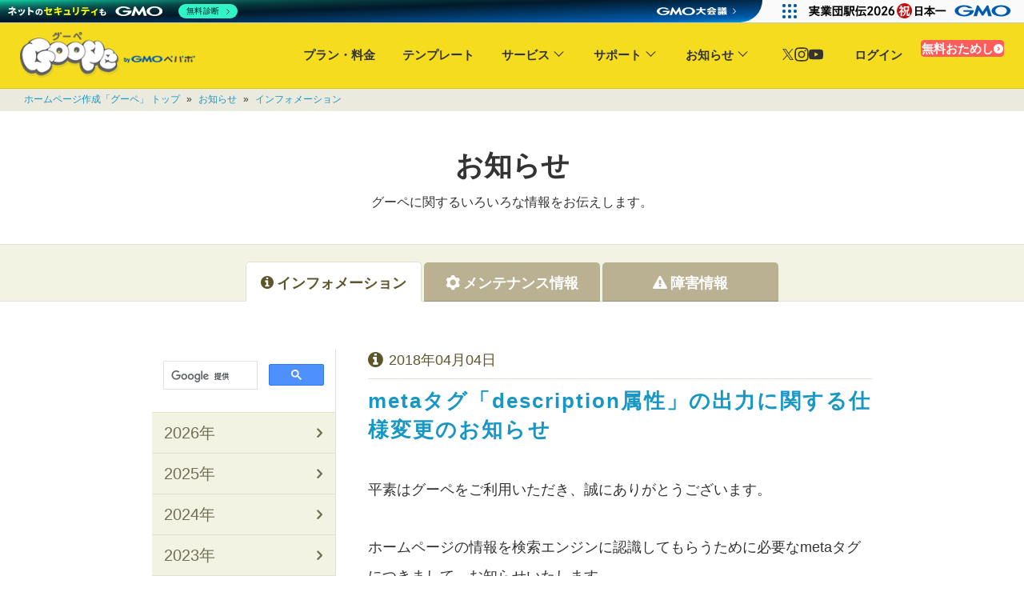

--- FILE ---
content_type: text/html; charset=UTF-8
request_url: https://goope.jp/info/information/?id=439
body_size: 9781
content:
<!DOCTYPE html>
<html lang="ja">
<!--

┏━┳━┳━┳━┳━┓
┃┏┫┃┃┃┃┃┃━┫
┃┗┃┃┃┃┃┏┫━┫
┗━┻━┻━┻┛┗━┛

-->
<head>
  <meta charset="UTF-8">
  <title>
                  metaタグ「description属性」の出力に関する仕様変更のお知らせ - パソコンが苦手でも簡単。無料で試せるお店のホームページ作成｜グーペ
  </title>

      <meta name="description" content="&amp;nbsp;ホームページの情報を検索エンジンに認識してもらうために必要なmetaタグにつきまして、お知らせいたします。&amp;nbsp;Googleでは、キーワード（meta keyw...">
  
      <meta name="keywords" content="ぐーぺ,goope,guupe,gu-pe,gupe,ごおぺ">
  
  <link rel="shortcut icon" href="/favicon.ico">
  <link rel="apple-touch-icon" href="https://goope.jp/img/common/apple-touch-icon180.png" sizes="180x180">

    <meta name="viewport" content="width=device-width, initial-scale=1.0">
  
  <meta property="fb:app_id" content="837439917751931">
  <meta property="og:type" content="website">
  <meta property="og:title" content="metaタグ「description属性」の出力に関する仕様変更のお知らせ - パソコンが苦手でも簡単。無料で試せるお店のホームページ作成｜グーペ">
  <meta property="og:url" content="https://goope.jp/">
  <meta property="og:image" content="https://goope.jp/common/img/goope_og_img.png?20250311">
  <meta name="twitter:card" content="summary_large_image">

      <meta name="og:description" content="&amp;nbsp;ホームページの情報を検索エンジンに認識してもらうために必要なmetaタグにつきまして、お知らせいたします。&amp;nbsp;Googleでは、キーワード（meta keyw...">
  
  <meta property="og:site_name" content="ホームページ作成サービス「グーペ」">

  
      <link rel="canonical" href="https://goope.jp/info/information/?id=439">
  
  <link rel="alternate" type="application/rss+xml" title="ホームページ作成サービス「グーペ」最新のお知らせ" href="/info/information/feed/">
  <link rel="stylesheet" href="/common/css/reset.css?1768897907
">
  <link rel="stylesheet" href="/css/font/style.css?1768897907
">
  <link rel="stylesheet" href="/common/css/style.css?1768897907
">

      <link rel="stylesheet" href="/common/css/style_sp.css?1768897907
">
  
      <link rel="stylesheet" href="/css/info/index.css?1768897907
">
  
              <script src="/js/bundle.min.js?1768897907
"></script>
      
      <script src="/js/info.js?1768897907
"></script>
  
  
  
  <script type="application/ld+json">
    {
    "@context" : "http://schema.org",
    "@type" : "WebSite",
    "name" : "ホームページ作成サービス「グーペ」",
    "alternateName" : "goope",
    "url" : "https://goope.jp/info/information/?id=439",
        "about" : "metaタグ「description属性」の出力に関する仕様変更のお知らせ",        "description" : "&amp;nbsp;ホームページの情報を検索エンジンに認識してもらうために必要なmetaタグにつきまして、お知らせいたします。&amp;nbsp;Googleでは、キーワード（meta keyw...",    "image" : "https://goope.jp/common/img/goope_og_img.png"
    }
  </script>
</head>
<body
  id="information"
  class='information js-info__information is__responsive'
  >
  



  



    <header>
              <div id="header" class="common__header__area js-common__header__area">
        <div class="common__header__wrap clearfix">
          <div class="common__header__logo__wrap">
            <a href="/" title="ホームページ作成サービスなら「グーペ」" class="common__header__logo__link" id="logo">
              <img src="/img/common/logo_horizontal.webp"
                   srcset="/img/common/logo_horizontal-250.webp 1x, /img/common/logo_horizontal.webp 2x"
                   alt="ホームページ作成サービスなら「グーペ」 by GMOペパボ" 
                   class="common__header__logo js-common__header__logo">
            </a>
          </div>
          <div class="common__header__menu__list__signup__sp__wrap js-common__header__menu__list__signup__sp__wrap">
            <a
              href="/signup/"
              class="ga-ctr common__button common__button__signup header__menu__list__signup_sp"
              data-ga-name="signup"
              data-ga-creative="btn-header-navi"
            >
              無料おためし <svg xmlns="http://www.w3.org/2000/svg" viewbox="0 0 48 48">
  <path d="m25.326 24.028-5.585 5.584c-.526.49-.79 1.072-.79 1.749s.265 1.26.793 1.748c.487.527 1.079.79 1.774.79.696 0 1.307-.263 1.833-.79l7.164-7.22c.526-.533.79-1.155.79-1.866 0-.71-.264-1.33-.79-1.856l-7.22-7.276c-.527-.49-1.128-.733-1.805-.733s-1.26.244-1.748.733c-.527.526-.78 1.128-.762 1.805a2.49 2.49 0 0 0 .761 1.748l5.585 5.584ZM23.972 48c-3.31 0-6.43-.622-9.363-1.866C11.677 44.89 9.131 43.18 6.972 41c-2.16-2.178-3.862-4.721-5.106-7.63C.622 30.462 0 27.35 0 24.036c0-3.352.622-6.485 1.866-9.399 1.244-2.913 2.949-5.45 5.114-7.612s4.71-3.873 7.638-5.134C17.545.631 20.663 0 23.972 0c3.309 0 6.418.629 9.326 1.887 2.907 1.258 5.453 2.965 7.637 5.122 2.184 2.156 3.908 4.692 5.17 7.607C47.37 17.531 48 20.669 48 24.028c0 3.32-.63 6.436-1.891 9.35-1.261 2.912-2.982 5.456-5.162 7.63-2.18 2.173-4.727 3.882-7.64 5.126C30.391 47.378 27.28 48 23.971 48Z"/>
</svg>
            </a>
          </div>
          <nav>
            <span class="fa fa-menu common__header__menu__icon js-common__header__menu__icon"></span>
            <span class="fa fa-cross common__header__menu__close__icon js-common__header__menu__close__icon"></span>
            <div class="common__header__menu__wrap js-common__header__menu__wrap">
              <ul class="common__header__menu__list__wrap clearfix">
                <li class="hidden__pc__block visible__tb__block visible__sp__block">
                  <a
                    href="/"
                    class="ga-click header__menu__list__title__home header__menu__sp__visible"
                    data-ga-name="top"
                    data-ga-creative="header-navi"
                  >
                    ホーム
                  </a>
                </li>
                <li class="common__header__menu__list">
                  <a
                    href="/service/price/"
                    class="ga-ctr header__menu__list__title header__menu__sp__visible"
                    data-ga-name="price"
                    data-ga-creative="header-navi"
                  >
                    プラン・料金
                  </a>
                </li>
                <li class="common__header__menu__list">
                  <a
                    href="/service/design/"
                    class="ga-ctr header__menu__list__title header__menu__sp__visible"
                    data-ga-name="design"
                    data-ga-creative="header-navi"
                  >
                    テンプレート
                  </a>
                </li>
                <li class="common__header__menu__list common__header__menu__list-expanded">
                  <a
                    href="/service/"
                    class="ga-ctr header__menu__list__title header__menu__list__title-expanded"
                    data-ga-name="service"
                    data-ga-creative="header-navi"
                  >
                    サービス
                  </a>
                  <ul class="common__header__menu__sub clearfix">
                    <li class="common__header__menu__sub__list">
                      <a
                        href="/service/"
                        class="ga-ctr common__header__menu__sub__link header__menu__sp__visible"
                        data-ga-name="service"
                        data-ga-creative="header-navi-sub"
                      >
                        サービスについて
                      </a>
                    </li>
                    <li class="common__header__menu__sub__list">
                      <a
                        href="/service/function/"
                        class="ga-ctr common__header__menu__sub__link header__menu__sp__visible"
                        data-ga-name="function"
                        data-ga-creative="header-navi-sub"
                      >
                        機能一覧
                      </a>
                    </li>
                    <li class="common__header__menu__sub__list">
                      <a
                        href="/article/event-reservation/"
                        target="_blank"
                        rel="noopener"
                        class="ga-ctr common__header__menu__sub__link"
                        data-ga-name="event-reservation"
                        data-ga-creative="header-navi-sub"
                      >
                        イベント予約
                      </a>
                    </li>
                    <li class="common__header__menu__sub__list">
                      <a
                        href="/service/domain/"
                        class="ga-ctr common__header__menu__sub__link"
                        data-ga-name="domain"
                        data-ga-creative="header-navi-sub"
                      >
                        独自ドメイン
                      </a>
                    </li>
                    <li class="common__header__menu__sub__list">
                      <a
                        href="/service/ssl/"
                        class="ga-ctr common__header__menu__sub__link"
                        data-ga-name="ssl"
                        data-ga-creative="header-navi-sub"
                      >
                        SSLオプション
                      </a>
                    </li>
                    <li class="common__header__menu__sub__list">
                      <a
                        href="/service/case/"
                        class="ga-ctr common__header__menu__sub__link header__menu__sp__visible"
                        data-ga-name="case"
                        data-ga-creative="header-navi-sub"
                      >
                        事例紹介
                      </a>
                    </li>
                  </ul>
                </li>
                <li class="common__header__menu__list common__header__menu__list-expanded">
                  <a
                    href="/support/inquiry/"
                    class="ga-ctr header__menu__list__title header__menu__list__title-expanded"
                    data-ga-name="inquiry"
                    data-ga-creative="header-navi"
                  >
                    サポート
                  </a>
                  <ul class="common__header__menu__sub">
                    <li class="common__header__menu__sub__list">
                      <a
                        href="/article/goope-support/"
                        class="ga-ctr common__header__menu__sub__link header__menu__sp__visible"
                        data-ga-name="support"
                        data-ga-creative="header-navi-sub"
                      >
                        サポートについて
                      </a>
                    </li>
                    <li class="common__header__menu__sub__list">
                      <a
                        href="/manual/"
                        target="_blank"
                        class="ga-ctr common__header__menu__sub__link header__menu__sp__visible"
                        data-ga-name="manual"
                        data-ga-creative="header-navi-sub"
                      >
                        マニュアル
                      </a>
                    </li>
                    <li class="common__header__menu__sub__list">
                      <a
                        href="/support/faq/"
                        target="_blank"
                        class="ga-ctr common__header__menu__sub__link header__menu__sp__visible"
                        data-ga-name="faq"
                        data-ga-creative="header-navi-sub"
                      >
                        よくある質問
                      </a>
                    </li>
                    <li class="common__header__menu__sub__list">
                      <a
                        href="/support/inquiry/"
                        class="ga-ctr common__header__menu__sub__link header__menu__sp__visible"
                        data-ga-name="inquiry"
                        data-ga-creative="header-navi-sub"
                      >
                        お問い合わせ
                      </a>
                    </li>
                    <li class="common__header__menu__sub__list">
                      <a
                        href="/article/homepage-customorder/"
                        target="_blank"
                        class="ga-ctr common__header__menu__sub__link"
                        data-ga-name="article-homepage-customorder"
                        data-ga-creative="header-navi-sub"
                      >
                        制作代行サービス
                      </a>
                    </li>
                    <li class="common__header__menu__sub__list">
                      <a
                        href="/article/"
                        class="ga-ctr common__header__menu__sub__link header__menu__sp__visible"
                        data-ga-name="article"
                        data-ga-creative="header-navi-sub"
                      >
                        お役立ち情報
                      </a>
                    </li>
                  </ul>
                </li>
                <li class="common__header__menu__list common__header__menu__list-expanded">
                  <a
                    href="/info/"
                    class="ga-ctr header__menu__list__title header__menu__list__title-expanded header__menu__sp__visible"
                    data-ga-name="info"
                    data-ga-creative="header-navi"
                  >
                    お知らせ
                  </a>
                  <ul class="common__header__menu__sub" id="sub_menu_4">
                    <li class="common__header__menu__sub__list">
                      <a
                        href="/info/information/"
                        class="ga-ctr common__header__menu__sub__link"
                        data-ga-name="information"
                        data-ga-creative="header-navi-sub"
                      >
                        インフォメーション
                      </a>
                    </li>
                    <li class="common__header__menu__sub__list">
                      <a
                        href="/info/maintenance/"
                        class="ga-ctr common__header__menu__sub__link"
                        data-ga-name="maintenance"
                        data-ga-creative="header-navi-sub"
                      >
                        メンテナンス情報
                      </a>
                    </li>
                    <li class="common__header__menu__sub__list">
                      <a
                        href="/info/obstacle/"
                        class="ga-ctr common__header__menu__sub__link"
                        data-ga-name="obstacle"
                        data-ga-creative="header-navi-sub"
                      >
                        障害情報
                      </a>
                    </li>
                  </ul>
                </li>
                <li class="common__header__menu__list common__header__menu__list--sns">
                  <ul class="sns-group">
        <li class="sns-group__item sns-group__item--x">
        <a
          href="https://twitter.com/goope_pr"
          target="_blank"
          class="ga-ctr"
          data-ga-name="link"
          data-ga-creative="header sns x"
        >
          <img src="/img/common/sns/x.svg" alt="X" loading="lazy">
        </a>
      </li>
        <li class="sns-group__item sns-group__item--instagram">
        <a
          href="https://www.instagram.com/goopejp"
          target="_blank"
          class="ga-ctr"
          data-ga-name="link"
          data-ga-creative="header sns instagram"
        >
          <img src="/img/common/sns/inst.svg" alt="Instagram" loading="lazy">
        </a>
      </li>
        <li class="sns-group__item sns-group__item--youtube">
        <a
          href="https://www.youtube.com/@goope_jp/"
          target="_blank"
          class="ga-ctr"
          data-ga-name="link"
          data-ga-creative="header sns youtube"
        >
          <img src="/img/common/sns/yt.svg" alt="Youtube" loading="lazy">
        </a>
      </li>
  </ul>
                </li>
                <li class="common__header__menu__list">
                  <a
                    href="https://admin.goope.jp/login/"
                    class="ga-ctr common__button header__menu__list__login"
                    rel="nofollow"
                    data-ga-name="login"
                    data-ga-creative="btn-header-navi"
                  >
                    ログイン
                  </a>
                </li>
                <li class="common__header__menu__list common__header__menu__list__button__wrap">
                  <a
                    href="/signup/"
                    class="ga-ctr common__button common__button__signup header__menu__list__signup"
                    data-ga-name="signup"
                    data-ga-creative="btn-header-navi"
                  >
                    無料おためし <svg xmlns="http://www.w3.org/2000/svg" viewbox="0 0 48 48">
  <path d="m25.326 24.028-5.585 5.584c-.526.49-.79 1.072-.79 1.749s.265 1.26.793 1.748c.487.527 1.079.79 1.774.79.696 0 1.307-.263 1.833-.79l7.164-7.22c.526-.533.79-1.155.79-1.866 0-.71-.264-1.33-.79-1.856l-7.22-7.276c-.527-.49-1.128-.733-1.805-.733s-1.26.244-1.748.733c-.527.526-.78 1.128-.762 1.805a2.49 2.49 0 0 0 .761 1.748l5.585 5.584ZM23.972 48c-3.31 0-6.43-.622-9.363-1.866C11.677 44.89 9.131 43.18 6.972 41c-2.16-2.178-3.862-4.721-5.106-7.63C.622 30.462 0 27.35 0 24.036c0-3.352.622-6.485 1.866-9.399 1.244-2.913 2.949-5.45 5.114-7.612s4.71-3.873 7.638-5.134C17.545.631 20.663 0 23.972 0c3.309 0 6.418.629 9.326 1.887 2.907 1.258 5.453 2.965 7.637 5.122 2.184 2.156 3.908 4.692 5.17 7.607C47.37 17.531 48 20.669 48 24.028c0 3.32-.63 6.436-1.891 9.35-1.261 2.912-2.982 5.456-5.162 7.63-2.18 2.173-4.727 3.882-7.64 5.126C30.391 47.378 27.28 48 23.971 48Z"/>
</svg>
                  </a>
                </li>
              </ul>
            </div>
          </nav>
          <span class="common__contents__blackout"></span>
        </div>
      </div>
      </header>
        <div id="wrapper" class="common__wrap">
                
<div id="pan" class="common__breadcrumb__wrap">
  <div class="common__breadcrumb">
    <a id="pan_top" href="/">ホームページ作成「グーペ」&nbsp;トップ</a> &#187;
    <a id="pan_info" href="/info">お知らせ</a> &#187;
    <a id="pan_information" href="/info/information">インフォメーション</a>
  </div>
</div>

<div class="common__contents__caption__wrap">
  <h1 class="common__contents__caption">
    お知らせ
  </h1>
  <p class="common__contents__caption__description">
    グーペに関するいろいろな情報をお伝えします。
  </p>
</div>

<div class="info__navigation__wrap">
  <ul class="info__navigation">
    <li class="info__navigation__item info__navigation__item__current">
      <a href="/info/information" id="info__tab__information"  data-content-name="information">
      <span class="fa fa-info-circle"></span><span class="info__navigation__label__information">インフォメーション</span>
      </a>
    </li>
    <li class="info__navigation__item">
      <a href="/info/maintenance" id="info__tab__maintenance"  data-content-name="maintenance">
        <span class="fa fa-cog"></span><span class="info__navigation__label__maintenance">メンテナンス情報</span>
      </a>
    </li>
    <li class="info__navigation__item">
      <a href="/info/outage" id="info__tab__obstacle"  data-content-name="obstacle">
        <span class="fa fa-exclamation-triangle"></span><span class="info__navigation__label__obstacle">障害情報</span>
      </a>
    </li>
  </ul>
</div>

<div class="common__page__main__1column">
  <div class="common__contents__block">
    <div class="common__contents__block__inner clearfix">

      <div class="info__contents__main__block">

                  <dl class="info__entry js-info__entry" data-entry-date="2018-04-04">
            <dt class="info__entry__header">
              <div class="info__entry__date">
                <span class="fa fa-info-circle"></span>2018年04月04日
              </div>
              <a class="info__entry__title" href="/info/information/?id=439">metaタグ「description属性」の出力に関する仕様変更のお知らせ</a>
            </dt>
            <dd class="info__entry__body">
              <div>平素はグーペをご利用いただき、誠にありがとうございます。</div><div>&nbsp;</div><div>ホームページの情報を検索エンジンに認識してもらうために必要なmetaタグにつきまして、お知らせいたします。</div><div>&nbsp;</div><div>Googleでは、キーワード（meta keyword）をサポートしていないため、グーペでも<strong>管理画面「SEO ＞ metaタグ設定」の入力を推奨</strong>しています。</div><div>&nbsp;</div><div>しかしながら、「基本設定 ＞ ホームページのキーワード」は設定されているが以下の項目の設定が行われていない場合、</div><div>&nbsp;</div><div>・「metaタグ設定 ＞ description属性」</div><div>・「基本設定 ＞ ホームページの説明文」</div><div>&nbsp;</div><div><strong>ご設定のキーワードでGoogleなどの検索エンジンに認識してもらえなくなることを回避するため</strong>、次の仕様変更を行いました。</div><div>&nbsp;</div><div><strong>【仕様変更の内容】</strong></div><div>管理画面「基本設定 ＞ ホームページのキーワード」で入力した内容が、ホームページのmetaタグ「description属性」の値に追加されるようになります。</div><div>&nbsp;</div><div><strong>＜description属性とは？＞</strong></div><div>ページの概要を記述するタグで、description属性の内容は検索結果で以下のように表示されます。<br /><br /><img src="https://cdn.goope.jp/35487/180404163931-5ac48133ae806.jpg" alt="" /><br /><br /><div>今回の仕様変更により、ご設定のキーワードで検索エンジンに認識してもらいやすくなりますが、引き続き、管理画面「SEO ＞ metaタグ設定」の入力をご検討頂けますと幸いでございます。</div><div>&nbsp;</div><div>今後も皆様に快適にご利用いただける環境を提供できますようサービスの向上に努めてまいります。</div><div>グーペをどうぞよろしくお願いいたします。</div></div>
            </dd>

                          <dd class="info__entry__social__wrap">
  <ul class="info-sns-list">
    <li class="info-sns-list__item">
      <a href="https://twitter.com/intent/tweet?url=https://goope.jp/info/information/?id=439&text=meta%E3%82%BF%E3%82%B0%E3%80%8Cdescription%E5%B1%9E%E6%80%A7%E3%80%8D%E3%81%AE%E5%87%BA%E5%8A%9B%E3%81%AB%E9%96%A2%E3%81%99%E3%82%8B%E4%BB%95%E6%A7%98%E5%A4%89%E6%9B%B4%E3%81%AE%E3%81%8A%E7%9F%A5%E3%82%89%E3%81%9B - ホームページ作成サービス「グーペ」" target="_blank" rel="noopener noreferrer" class="ga-ctr" data-ga-name="share-x" data-ga-creative="info-information">
        <img src="/img/common/sns/x.svg" alt="Xでシェア" loading="lazy">
      </a>
    </li>
    <li class="info-sns-list__item">
      <a href="https://www.facebook.com/share.php?u=https://goope.jp/info/information/?id=439" target="_blank" rel="noopener noreferrer" class="ga-ctr" data-ga-name="share-facebook" data-ga-creative="info-information">
        <img src="/img/common/sns/fb.svg" alt="Facebookでシェア" loading="lazy">
      </a>
    </li>
    <li class="info-sns-list__item">
      <button type="button" class="info-sns-copy-button js-copy-url" data-copy-text="metaタグ「description属性」の出力に関する仕様変更のお知らせ https://goope.jp/info/information/?id=439">
        <img src="/img/common/sns/copy.svg" alt="URLをコピー" loading="lazy">
      </button>
    </li>
  </ul>
</dd>                      </dl>
        
                  <div class="info__link__parent">
            <a href="/info/information">&laquo; インフォメーションに戻る</a>
          </div>
        
              </div>

      <div class="info__contents__side__block">
        <div style="margin-bottom: 10px;">
  <script async src="https://cse.google.com/cse.js?cx=880a9a1e62828b1e7"></script>
  <div class="gcse-search"></div>
</div>

<dl class="info__side__navigation">

                    <dt class="info__side__navigation__year js-info__side__navigation__year js-info__side__navigation__year__2026" data-year="2026">
          2026年<span class="fa fa-chevron-right info__side__navigation__year__chevron"></span>
        </dt>
        <dd class="info__side__navigation__month js-info__side__navigation__month js-info__side__navigation__month__2026">
            <a class="info__side__navigation__month__item" href="/info/information/?date=2026-01">2026年01月</a>
                  <dt class="info__side__navigation__year js-info__side__navigation__year js-info__side__navigation__year__2025" data-year="2025">
          2025年<span class="fa fa-chevron-right info__side__navigation__year__chevron"></span>
        </dt>
        <dd class="info__side__navigation__month js-info__side__navigation__month js-info__side__navigation__month__2025">
            <a class="info__side__navigation__month__item" href="/info/information/?date=2025-12">2025年12月</a>
                <a class="info__side__navigation__month__item" href="/info/information/?date=2025-11">2025年11月</a>
                <a class="info__side__navigation__month__item" href="/info/information/?date=2025-09">2025年09月</a>
                <a class="info__side__navigation__month__item" href="/info/information/?date=2025-08">2025年08月</a>
                <a class="info__side__navigation__month__item" href="/info/information/?date=2025-07">2025年07月</a>
                <a class="info__side__navigation__month__item" href="/info/information/?date=2025-04">2025年04月</a>
                <a class="info__side__navigation__month__item" href="/info/information/?date=2025-03">2025年03月</a>
                <a class="info__side__navigation__month__item" href="/info/information/?date=2025-02">2025年02月</a>
                  <dt class="info__side__navigation__year js-info__side__navigation__year js-info__side__navigation__year__2024" data-year="2024">
          2024年<span class="fa fa-chevron-right info__side__navigation__year__chevron"></span>
        </dt>
        <dd class="info__side__navigation__month js-info__side__navigation__month js-info__side__navigation__month__2024">
            <a class="info__side__navigation__month__item" href="/info/information/?date=2024-12">2024年12月</a>
                <a class="info__side__navigation__month__item" href="/info/information/?date=2024-11">2024年11月</a>
                <a class="info__side__navigation__month__item" href="/info/information/?date=2024-10">2024年10月</a>
                <a class="info__side__navigation__month__item" href="/info/information/?date=2024-08">2024年08月</a>
                <a class="info__side__navigation__month__item" href="/info/information/?date=2024-06">2024年06月</a>
                <a class="info__side__navigation__month__item" href="/info/information/?date=2024-04">2024年04月</a>
                <a class="info__side__navigation__month__item" href="/info/information/?date=2024-03">2024年03月</a>
                <a class="info__side__navigation__month__item" href="/info/information/?date=2024-02">2024年02月</a>
                <a class="info__side__navigation__month__item" href="/info/information/?date=2024-01">2024年01月</a>
                  <dt class="info__side__navigation__year js-info__side__navigation__year js-info__side__navigation__year__2023" data-year="2023">
          2023年<span class="fa fa-chevron-right info__side__navigation__year__chevron"></span>
        </dt>
        <dd class="info__side__navigation__month js-info__side__navigation__month js-info__side__navigation__month__2023">
            <a class="info__side__navigation__month__item" href="/info/information/?date=2023-12">2023年12月</a>
                <a class="info__side__navigation__month__item" href="/info/information/?date=2023-11">2023年11月</a>
                <a class="info__side__navigation__month__item" href="/info/information/?date=2023-10">2023年10月</a>
                <a class="info__side__navigation__month__item" href="/info/information/?date=2023-09">2023年09月</a>
                <a class="info__side__navigation__month__item" href="/info/information/?date=2023-08">2023年08月</a>
                <a class="info__side__navigation__month__item" href="/info/information/?date=2023-07">2023年07月</a>
                <a class="info__side__navigation__month__item" href="/info/information/?date=2023-04">2023年04月</a>
                <a class="info__side__navigation__month__item" href="/info/information/?date=2023-03">2023年03月</a>
                <a class="info__side__navigation__month__item" href="/info/information/?date=2023-02">2023年02月</a>
                <a class="info__side__navigation__month__item" href="/info/information/?date=2023-01">2023年01月</a>
                  <dt class="info__side__navigation__year js-info__side__navigation__year js-info__side__navigation__year__2022" data-year="2022">
          2022年<span class="fa fa-chevron-right info__side__navigation__year__chevron"></span>
        </dt>
        <dd class="info__side__navigation__month js-info__side__navigation__month js-info__side__navigation__month__2022">
            <a class="info__side__navigation__month__item" href="/info/information/?date=2022-12">2022年12月</a>
                <a class="info__side__navigation__month__item" href="/info/information/?date=2022-11">2022年11月</a>
                <a class="info__side__navigation__month__item" href="/info/information/?date=2022-10">2022年10月</a>
                <a class="info__side__navigation__month__item" href="/info/information/?date=2022-09">2022年09月</a>
                <a class="info__side__navigation__month__item" href="/info/information/?date=2022-08">2022年08月</a>
                <a class="info__side__navigation__month__item" href="/info/information/?date=2022-07">2022年07月</a>
                <a class="info__side__navigation__month__item" href="/info/information/?date=2022-06">2022年06月</a>
                <a class="info__side__navigation__month__item" href="/info/information/?date=2022-05">2022年05月</a>
                <a class="info__side__navigation__month__item" href="/info/information/?date=2022-04">2022年04月</a>
                <a class="info__side__navigation__month__item" href="/info/information/?date=2022-03">2022年03月</a>
                <a class="info__side__navigation__month__item" href="/info/information/?date=2022-02">2022年02月</a>
                <a class="info__side__navigation__month__item" href="/info/information/?date=2022-01">2022年01月</a>
                  <dt class="info__side__navigation__year js-info__side__navigation__year js-info__side__navigation__year__2021" data-year="2021">
          2021年<span class="fa fa-chevron-right info__side__navigation__year__chevron"></span>
        </dt>
        <dd class="info__side__navigation__month js-info__side__navigation__month js-info__side__navigation__month__2021">
            <a class="info__side__navigation__month__item" href="/info/information/?date=2021-12">2021年12月</a>
                <a class="info__side__navigation__month__item" href="/info/information/?date=2021-11">2021年11月</a>
                <a class="info__side__navigation__month__item" href="/info/information/?date=2021-10">2021年10月</a>
                <a class="info__side__navigation__month__item" href="/info/information/?date=2021-09">2021年09月</a>
                <a class="info__side__navigation__month__item" href="/info/information/?date=2021-08">2021年08月</a>
                <a class="info__side__navigation__month__item" href="/info/information/?date=2021-07">2021年07月</a>
                <a class="info__side__navigation__month__item" href="/info/information/?date=2021-06">2021年06月</a>
                <a class="info__side__navigation__month__item" href="/info/information/?date=2021-05">2021年05月</a>
                <a class="info__side__navigation__month__item" href="/info/information/?date=2021-04">2021年04月</a>
                <a class="info__side__navigation__month__item" href="/info/information/?date=2021-03">2021年03月</a>
                <a class="info__side__navigation__month__item" href="/info/information/?date=2021-02">2021年02月</a>
                <a class="info__side__navigation__month__item" href="/info/information/?date=2021-01">2021年01月</a>
                  <dt class="info__side__navigation__year js-info__side__navigation__year js-info__side__navigation__year__2020" data-year="2020">
          2020年<span class="fa fa-chevron-right info__side__navigation__year__chevron"></span>
        </dt>
        <dd class="info__side__navigation__month js-info__side__navigation__month js-info__side__navigation__month__2020">
            <a class="info__side__navigation__month__item" href="/info/information/?date=2020-12">2020年12月</a>
                <a class="info__side__navigation__month__item" href="/info/information/?date=2020-11">2020年11月</a>
                <a class="info__side__navigation__month__item" href="/info/information/?date=2020-10">2020年10月</a>
                <a class="info__side__navigation__month__item" href="/info/information/?date=2020-07">2020年07月</a>
                <a class="info__side__navigation__month__item" href="/info/information/?date=2020-06">2020年06月</a>
                <a class="info__side__navigation__month__item" href="/info/information/?date=2020-05">2020年05月</a>
                <a class="info__side__navigation__month__item" href="/info/information/?date=2020-04">2020年04月</a>
                <a class="info__side__navigation__month__item" href="/info/information/?date=2020-03">2020年03月</a>
                <a class="info__side__navigation__month__item" href="/info/information/?date=2020-01">2020年01月</a>
                  <dt class="info__side__navigation__year js-info__side__navigation__year js-info__side__navigation__year__2019" data-year="2019">
          2019年<span class="fa fa-chevron-right info__side__navigation__year__chevron"></span>
        </dt>
        <dd class="info__side__navigation__month js-info__side__navigation__month js-info__side__navigation__month__2019">
            <a class="info__side__navigation__month__item" href="/info/information/?date=2019-12">2019年12月</a>
                <a class="info__side__navigation__month__item" href="/info/information/?date=2019-11">2019年11月</a>
                <a class="info__side__navigation__month__item" href="/info/information/?date=2019-10">2019年10月</a>
                <a class="info__side__navigation__month__item" href="/info/information/?date=2019-09">2019年09月</a>
                <a class="info__side__navigation__month__item" href="/info/information/?date=2019-08">2019年08月</a>
                <a class="info__side__navigation__month__item" href="/info/information/?date=2019-07">2019年07月</a>
                <a class="info__side__navigation__month__item" href="/info/information/?date=2019-06">2019年06月</a>
                <a class="info__side__navigation__month__item" href="/info/information/?date=2019-05">2019年05月</a>
                <a class="info__side__navigation__month__item" href="/info/information/?date=2019-04">2019年04月</a>
                <a class="info__side__navigation__month__item" href="/info/information/?date=2019-03">2019年03月</a>
                <a class="info__side__navigation__month__item" href="/info/information/?date=2019-02">2019年02月</a>
                <a class="info__side__navigation__month__item" href="/info/information/?date=2019-01">2019年01月</a>
                  <dt class="info__side__navigation__year js-info__side__navigation__year js-info__side__navigation__year__2018" data-year="2018">
          2018年<span class="fa fa-chevron-right info__side__navigation__year__chevron"></span>
        </dt>
        <dd class="info__side__navigation__month js-info__side__navigation__month js-info__side__navigation__month__2018">
            <a class="info__side__navigation__month__item" href="/info/information/?date=2018-12">2018年12月</a>
                <a class="info__side__navigation__month__item" href="/info/information/?date=2018-11">2018年11月</a>
                <a class="info__side__navigation__month__item" href="/info/information/?date=2018-10">2018年10月</a>
                <a class="info__side__navigation__month__item" href="/info/information/?date=2018-09">2018年09月</a>
                <a class="info__side__navigation__month__item" href="/info/information/?date=2018-08">2018年08月</a>
                <a class="info__side__navigation__month__item" href="/info/information/?date=2018-07">2018年07月</a>
                <a class="info__side__navigation__month__item" href="/info/information/?date=2018-06">2018年06月</a>
                <a class="info__side__navigation__month__item" href="/info/information/?date=2018-05">2018年05月</a>
                <a class="info__side__navigation__month__item" href="/info/information/?date=2018-04">2018年04月</a>
                <a class="info__side__navigation__month__item" href="/info/information/?date=2018-03">2018年03月</a>
                <a class="info__side__navigation__month__item" href="/info/information/?date=2018-02">2018年02月</a>
                <a class="info__side__navigation__month__item" href="/info/information/?date=2018-01">2018年01月</a>
                  <dt class="info__side__navigation__year js-info__side__navigation__year js-info__side__navigation__year__2017" data-year="2017">
          2017年<span class="fa fa-chevron-right info__side__navigation__year__chevron"></span>
        </dt>
        <dd class="info__side__navigation__month js-info__side__navigation__month js-info__side__navigation__month__2017">
            <a class="info__side__navigation__month__item" href="/info/information/?date=2017-12">2017年12月</a>
                <a class="info__side__navigation__month__item" href="/info/information/?date=2017-11">2017年11月</a>
                <a class="info__side__navigation__month__item" href="/info/information/?date=2017-10">2017年10月</a>
                <a class="info__side__navigation__month__item" href="/info/information/?date=2017-09">2017年09月</a>
                <a class="info__side__navigation__month__item" href="/info/information/?date=2017-08">2017年08月</a>
                <a class="info__side__navigation__month__item" href="/info/information/?date=2017-07">2017年07月</a>
                <a class="info__side__navigation__month__item" href="/info/information/?date=2017-06">2017年06月</a>
                <a class="info__side__navigation__month__item" href="/info/information/?date=2017-05">2017年05月</a>
                <a class="info__side__navigation__month__item" href="/info/information/?date=2017-04">2017年04月</a>
                <a class="info__side__navigation__month__item" href="/info/information/?date=2017-03">2017年03月</a>
                <a class="info__side__navigation__month__item" href="/info/information/?date=2017-02">2017年02月</a>
                <a class="info__side__navigation__month__item" href="/info/information/?date=2017-01">2017年01月</a>
                  <dt class="info__side__navigation__year js-info__side__navigation__year js-info__side__navigation__year__2016" data-year="2016">
          2016年<span class="fa fa-chevron-right info__side__navigation__year__chevron"></span>
        </dt>
        <dd class="info__side__navigation__month js-info__side__navigation__month js-info__side__navigation__month__2016">
            <a class="info__side__navigation__month__item" href="/info/information/?date=2016-12">2016年12月</a>
                <a class="info__side__navigation__month__item" href="/info/information/?date=2016-11">2016年11月</a>
                <a class="info__side__navigation__month__item" href="/info/information/?date=2016-10">2016年10月</a>
                <a class="info__side__navigation__month__item" href="/info/information/?date=2016-09">2016年09月</a>
                <a class="info__side__navigation__month__item" href="/info/information/?date=2016-08">2016年08月</a>
                <a class="info__side__navigation__month__item" href="/info/information/?date=2016-07">2016年07月</a>
                <a class="info__side__navigation__month__item" href="/info/information/?date=2016-06">2016年06月</a>
                <a class="info__side__navigation__month__item" href="/info/information/?date=2016-05">2016年05月</a>
                <a class="info__side__navigation__month__item" href="/info/information/?date=2016-04">2016年04月</a>
                <a class="info__side__navigation__month__item" href="/info/information/?date=2016-03">2016年03月</a>
                <a class="info__side__navigation__month__item" href="/info/information/?date=2016-02">2016年02月</a>
                <a class="info__side__navigation__month__item" href="/info/information/?date=2016-01">2016年01月</a>
                  <dt class="info__side__navigation__year js-info__side__navigation__year js-info__side__navigation__year__2015" data-year="2015">
          2015年<span class="fa fa-chevron-right info__side__navigation__year__chevron"></span>
        </dt>
        <dd class="info__side__navigation__month js-info__side__navigation__month js-info__side__navigation__month__2015">
            <a class="info__side__navigation__month__item" href="/info/information/?date=2015-12">2015年12月</a>
                <a class="info__side__navigation__month__item" href="/info/information/?date=2015-11">2015年11月</a>
                <a class="info__side__navigation__month__item" href="/info/information/?date=2015-10">2015年10月</a>
                <a class="info__side__navigation__month__item" href="/info/information/?date=2015-09">2015年09月</a>
                <a class="info__side__navigation__month__item" href="/info/information/?date=2015-08">2015年08月</a>
                <a class="info__side__navigation__month__item" href="/info/information/?date=2015-07">2015年07月</a>
                <a class="info__side__navigation__month__item" href="/info/information/?date=2015-06">2015年06月</a>
                <a class="info__side__navigation__month__item" href="/info/information/?date=2015-05">2015年05月</a>
                <a class="info__side__navigation__month__item" href="/info/information/?date=2015-04">2015年04月</a>
                <a class="info__side__navigation__month__item" href="/info/information/?date=2015-03">2015年03月</a>
                <a class="info__side__navigation__month__item" href="/info/information/?date=2015-02">2015年02月</a>
                <a class="info__side__navigation__month__item" href="/info/information/?date=2015-01">2015年01月</a>
                  <dt class="info__side__navigation__year js-info__side__navigation__year js-info__side__navigation__year__2014" data-year="2014">
          2014年<span class="fa fa-chevron-right info__side__navigation__year__chevron"></span>
        </dt>
        <dd class="info__side__navigation__month js-info__side__navigation__month js-info__side__navigation__month__2014">
            <a class="info__side__navigation__month__item" href="/info/information/?date=2014-12">2014年12月</a>
                <a class="info__side__navigation__month__item" href="/info/information/?date=2014-11">2014年11月</a>
                <a class="info__side__navigation__month__item" href="/info/information/?date=2014-10">2014年10月</a>
                <a class="info__side__navigation__month__item" href="/info/information/?date=2014-09">2014年09月</a>
                <a class="info__side__navigation__month__item" href="/info/information/?date=2014-08">2014年08月</a>
                <a class="info__side__navigation__month__item" href="/info/information/?date=2014-07">2014年07月</a>
                <a class="info__side__navigation__month__item" href="/info/information/?date=2014-06">2014年06月</a>
                <a class="info__side__navigation__month__item" href="/info/information/?date=2014-05">2014年05月</a>
                <a class="info__side__navigation__month__item" href="/info/information/?date=2014-04">2014年04月</a>
                <a class="info__side__navigation__month__item" href="/info/information/?date=2014-03">2014年03月</a>
                <a class="info__side__navigation__month__item" href="/info/information/?date=2014-01">2014年01月</a>
                  <dt class="info__side__navigation__year js-info__side__navigation__year js-info__side__navigation__year__2013" data-year="2013">
          2013年<span class="fa fa-chevron-right info__side__navigation__year__chevron"></span>
        </dt>
        <dd class="info__side__navigation__month js-info__side__navigation__month js-info__side__navigation__month__2013">
            <a class="info__side__navigation__month__item" href="/info/information/?date=2013-12">2013年12月</a>
                <a class="info__side__navigation__month__item" href="/info/information/?date=2013-11">2013年11月</a>
                <a class="info__side__navigation__month__item" href="/info/information/?date=2013-10">2013年10月</a>
                <a class="info__side__navigation__month__item" href="/info/information/?date=2013-09">2013年09月</a>
                <a class="info__side__navigation__month__item" href="/info/information/?date=2013-08">2013年08月</a>
                <a class="info__side__navigation__month__item" href="/info/information/?date=2013-06">2013年06月</a>
                <a class="info__side__navigation__month__item" href="/info/information/?date=2013-05">2013年05月</a>
                <a class="info__side__navigation__month__item" href="/info/information/?date=2013-04">2013年04月</a>
                <a class="info__side__navigation__month__item" href="/info/information/?date=2013-03">2013年03月</a>
                <a class="info__side__navigation__month__item" href="/info/information/?date=2013-01">2013年01月</a>
                  <dt class="info__side__navigation__year js-info__side__navigation__year js-info__side__navigation__year__2012" data-year="2012">
          2012年<span class="fa fa-chevron-right info__side__navigation__year__chevron"></span>
        </dt>
        <dd class="info__side__navigation__month js-info__side__navigation__month js-info__side__navigation__month__2012">
            <a class="info__side__navigation__month__item" href="/info/information/?date=2012-12">2012年12月</a>
                <a class="info__side__navigation__month__item" href="/info/information/?date=2012-11">2012年11月</a>
                <a class="info__side__navigation__month__item" href="/info/information/?date=2012-10">2012年10月</a>
                <a class="info__side__navigation__month__item" href="/info/information/?date=2012-08">2012年08月</a>
                <a class="info__side__navigation__month__item" href="/info/information/?date=2012-05">2012年05月</a>
                <a class="info__side__navigation__month__item" href="/info/information/?date=2012-04">2012年04月</a>
                <a class="info__side__navigation__month__item" href="/info/information/?date=2012-02">2012年02月</a>
                  <dt class="info__side__navigation__year js-info__side__navigation__year js-info__side__navigation__year__2011" data-year="2011">
          2011年<span class="fa fa-chevron-right info__side__navigation__year__chevron"></span>
        </dt>
        <dd class="info__side__navigation__month js-info__side__navigation__month js-info__side__navigation__month__2011">
            <a class="info__side__navigation__month__item" href="/info/information/?date=2011-12">2011年12月</a>
                <a class="info__side__navigation__month__item" href="/info/information/?date=2011-11">2011年11月</a>
                <a class="info__side__navigation__month__item" href="/info/information/?date=2011-10">2011年10月</a>
                <a class="info__side__navigation__month__item" href="/info/information/?date=2011-09">2011年09月</a>
                <a class="info__side__navigation__month__item" href="/info/information/?date=2011-08">2011年08月</a>
                <a class="info__side__navigation__month__item" href="/info/information/?date=2011-07">2011年07月</a>
                <a class="info__side__navigation__month__item" href="/info/information/?date=2011-06">2011年06月</a>
                <a class="info__side__navigation__month__item" href="/info/information/?date=2011-05">2011年05月</a>
                <a class="info__side__navigation__month__item" href="/info/information/?date=2011-04">2011年04月</a>
                <a class="info__side__navigation__month__item" href="/info/information/?date=2011-03">2011年03月</a>
                <a class="info__side__navigation__month__item" href="/info/information/?date=2011-02">2011年02月</a>
                <a class="info__side__navigation__month__item" href="/info/information/?date=2011-01">2011年01月</a>
                  <dt class="info__side__navigation__year js-info__side__navigation__year js-info__side__navigation__year__2010" data-year="2010">
          2010年<span class="fa fa-chevron-right info__side__navigation__year__chevron"></span>
        </dt>
        <dd class="info__side__navigation__month js-info__side__navigation__month js-info__side__navigation__month__2010">
            <a class="info__side__navigation__month__item" href="/info/information/?date=2010-12">2010年12月</a>
                <a class="info__side__navigation__month__item" href="/info/information/?date=2010-11">2010年11月</a>
                <a class="info__side__navigation__month__item" href="/info/information/?date=2010-10">2010年10月</a>
                <a class="info__side__navigation__month__item" href="/info/information/?date=2010-09">2010年09月</a>
                <a class="info__side__navigation__month__item" href="/info/information/?date=2010-08">2010年08月</a>
                <a class="info__side__navigation__month__item" href="/info/information/?date=2010-07">2010年07月</a>
                <a class="info__side__navigation__month__item" href="/info/information/?date=2010-06">2010年06月</a>
                <a class="info__side__navigation__month__item" href="/info/information/?date=2010-05">2010年05月</a>
                <a class="info__side__navigation__month__item" href="/info/information/?date=2010-04">2010年04月</a>
                <a class="info__side__navigation__month__item" href="/info/information/?date=2010-03">2010年03月</a>
                <a class="info__side__navigation__month__item" href="/info/information/?date=2010-01">2010年01月</a>
                  <dt class="info__side__navigation__year js-info__side__navigation__year js-info__side__navigation__year__2009" data-year="2009">
          2009年<span class="fa fa-chevron-right info__side__navigation__year__chevron"></span>
        </dt>
        <dd class="info__side__navigation__month js-info__side__navigation__month js-info__side__navigation__month__2009">
            <a class="info__side__navigation__month__item" href="/info/information/?date=2009-12">2009年12月</a>
                <a class="info__side__navigation__month__item" href="/info/information/?date=2009-11">2009年11月</a>
                <a class="info__side__navigation__month__item" href="/info/information/?date=2009-10">2009年10月</a>
                <a class="info__side__navigation__month__item" href="/info/information/?date=2009-09">2009年09月</a>
                <a class="info__side__navigation__month__item" href="/info/information/?date=2009-08">2009年08月</a>
                <a class="info__side__navigation__month__item" href="/info/information/?date=2009-07">2009年07月</a>
                <a class="info__side__navigation__month__item" href="/info/information/?date=2009-06">2009年06月</a>
                <a class="info__side__navigation__month__item" href="/info/information/?date=2009-05">2009年05月</a>
        </dd>
  
  
  
</dl>
      </div>
    </div>

    <section>
  <div class="common__signup__footer__wrap">
        <div class="common__signup__footer">
      <h2 class="common__signup__footer__caption">
                  まずは無料でグーペを<br class="hidden__pc__inline hidden__tb__inline visible__sp__inline">おためしください
              </h2>
              <strong class="common__signup__footer__description">
          無料おためし15日間
        </strong>
            <div class="common__signup__footer__button__wrap">
        <a
  href="/signup/"
    class="ga-ctr c-button  c-button--fill-outline c-button--fix c-button--xl c-button--icon"
  data-ga-name="signup"
  data-ga-creative="btn-content-bottom"
>
  <span class="c-button__label">
        ホームページを作ってみる
  </span>
      <span class="c-button__icon">
      <svg xmlns="http://www.w3.org/2000/svg" viewbox="0 0 48 48">
  <path d="m25.326 24.028-5.585 5.584c-.526.49-.79 1.072-.79 1.749s.265 1.26.793 1.748c.487.527 1.079.79 1.774.79.696 0 1.307-.263 1.833-.79l7.164-7.22c.526-.533.79-1.155.79-1.866 0-.71-.264-1.33-.79-1.856l-7.22-7.276c-.527-.49-1.128-.733-1.805-.733s-1.26.244-1.748.733c-.527.526-.78 1.128-.762 1.805a2.49 2.49 0 0 0 .761 1.748l5.585 5.584ZM23.972 48c-3.31 0-6.43-.622-9.363-1.866C11.677 44.89 9.131 43.18 6.972 41c-2.16-2.178-3.862-4.721-5.106-7.63C.622 30.462 0 27.35 0 24.036c0-3.352.622-6.485 1.866-9.399 1.244-2.913 2.949-5.45 5.114-7.612s4.71-3.873 7.638-5.134C17.545.631 20.663 0 23.972 0c3.309 0 6.418.629 9.326 1.887 2.907 1.258 5.453 2.965 7.637 5.122 2.184 2.156 3.908 4.692 5.17 7.607C47.37 17.531 48 20.669 48 24.028c0 3.32-.63 6.436-1.891 9.35-1.261 2.912-2.982 5.456-5.162 7.63-2.18 2.173-4.727 3.882-7.64 5.126C30.391 47.378 27.28 48 23.971 48Z"/>
</svg>
    </span>
  </a>
      </div>
    </div>
  </div>
</section>
  </div>
</div>

  </div>
<footer>

  <div class="common__footer__sitemap__area">
    <div class="common__footer__sitemap__wrap">

      <dd class="common__footer__social__wrap">
  <div class="common__footer__social__caption">
    ページをシェアする
  </div>
  <ul class="common__footer__sns__list">
    <li class="common__footer__sns__item">
      <a href="#" class="js-share-x ga-ctr" data-ga-name="share-x" target="_blank" rel="noopener noreferrer">
        <img src="/img/common/sns/x.svg" alt="Xでシェア" width="32" height="32" loading="lazy">
      </a>
    </li>
    <li class="common__footer__sns__item">
      <a href="#" class="js-share-facebook ga-ctr" data-ga-name="share-facebook" target="_blank" rel="noopener noreferrer">
        <img src="/img/common/sns/fb.svg" alt="Facebookでシェア" width="32" height="32" loading="lazy">
      </a>
    </li>
    <li class="common__footer__sns__item">
      <button type="button" class="info-sns-copy-button js-copy-url">
        <img src="/img/common/sns/copy.svg" alt="URLをコピー" width="32" height="32" loading="lazy">
      </button>
    </li>
  </ul>
</dd>

<script>
(function() {
  'use strict';

  // ページ読み込み完了後に実行
  if (document.readyState === 'loading') {
    document.addEventListener('DOMContentLoaded', initSocialShare);
  } else {
    initSocialShare();
  }

  function initSocialShare() {
    var currentUrl = encodeURIComponent(window.location.href);
    var pageTitle = encodeURIComponent(document.title);

    // Xシェアボタン
    var shareXButtons = document.querySelectorAll('.js-share-x');
    shareXButtons.forEach(function(button) {
      button.href = 'https://twitter.com/intent/tweet?url=' + currentUrl + '&text=' + pageTitle;
    });

    // Facebookシェアボタン
    var shareFbButtons = document.querySelectorAll('.js-share-facebook');
    shareFbButtons.forEach(function(button) {
      button.href = 'https://www.facebook.com/share.php?u=' + currentUrl;
    });

    // URLコピーボタン
    var copyButtons = document.querySelectorAll('.js-copy-url');
    copyButtons.forEach(function(button) {
      button.addEventListener('click', function() {
        var copyText = document.title + ' ' + window.location.href;

        // クリップボードにコピー
        if (navigator.clipboard && navigator.clipboard.writeText) {
          navigator.clipboard.writeText(copyText).then(function() {
            alert('URLをコピーしました');
          }).catch(function() {
            alert('コピーに失敗しました');
          });
        } else {
          // 古いブラウザ向けのフォールバック
          var textarea = document.createElement('textarea');
          textarea.value = copyText;
          textarea.style.position = 'fixed';
          textarea.style.opacity = '0';
          document.body.appendChild(textarea);
          textarea.select();
          try {
            document.execCommand('copy');
            alert('URLをコピーしました');
          } catch (err) {
            alert('コピーに失敗しました');
          } finally {
            document.body.removeChild(textarea);
          }
        }
      });
    });
  }
})();
</script>


      <div class="common__footer__sitemap__caption__wrap clearfix">
        <h3 class="common__footer__sitemap__caption">
          <img src="/img/common/logo_vertical.png" alt="グーペ by GMOペパボ" class="common__footer__sitemap__caption__logo" loading="lazy">
        </h3>
      </div>
      <nav>
        <div class="sitemap">
          <div class="sitemap__item sitemap__item--service">
            <dl>
              <dt class="sitemap__heading">
                サービス
              </dt>
              <dd class="sitemap__content">
                <ul>
                  <li>
                    <a href="/service/">サービスについて</a>
                  </li>
                  <li>
                    <a href="/service/price/">プラン・料金</a>
                  </li>
                  <li>
                    <a href="/service/design/">テンプレート</a>
                  </li>
                  <li>
                    <a href="/service/function/">機能一覧</a>
                  </li>
                  <li>
                    <a href="/article/event-reservation/" target="_blank">イベント予約</a>
                  </li>
                  <li>
                    <a href="/service/domain/">独自ドメイン</a>
                  </li>
                  <li>
                    <a href="/service/ssl/">SSLオプション</a>
                  </li>
                  <li>
                    <a href="/service/case/">事例紹介</a>
                  </li>
                  <li>
                    <a href="/service/seo/">SEO対策</a>
                  </li>
                  <li>
                    <a href="/service/speed/">ページ表示速度</a>
                  </li>
                </ul>
              </dd>
            </dl>
          </div>
          <div class="sitemap__item sitemap__item--support">
            <dl>
              <dt class="sitemap__heading">
                サポート
              </dt>
              <dd class="sitemap__content">
                <ul>
                  <li>
                    <a
                      href="/article/goope-support/"
                      class="ga-ctr"
                      data-ga-name="support"
                      data-ga-creative="text-footer-sitemap"
                    >
                      サポートについて
                    </a>
                  </li>
                  <li>
                    <a href="/manual/" target="_blank">マニュアル</a>
                  </li>
                  <li>
                    <a href="/support/faq/" target="_blank">よくある質問</a>
                  </li>
                  <li>
                    <a href="/support/inquiry/">お問い合わせ</a>
                  </li>
                  <li>
                    <a href="/article/homepage-customorder/">制作代行サービス</a>
                  </li>
                  <li>
                    <a href="/article/">グーペノート</a>
                  </li>
                  <li>
                    <a href="/support/agencies/">制作会社紹介</a>
                  </li>
                </ul>
              </dd>
            </dl>
          </div>
          <div class="sitemap__item sitemap__item--information">
            <dl>
              <dt class="sitemap__heading">
                お知らせ
              </dt>
              <dd class="sitemap__content">
                <ul>
                  <li>
                    <a href="/info/information/">インフォメーション</a>
                  </li>
                  <li>
                    <a href="/info/maintenance/">メンテナンス情報</a>
                  </li>
                  <li>
                    <a href="/info/obstacle/">障害情報</a>
                  </li>
                </ul>
              </dd>
            </dl>
          </div>
          <div class="sitemap__item sitemap__item--partnership">
            <dl>
              <dt class="sitemap__heading">
                提携
              </dt>
              <dd class="sitemap__content">
                <ul>
                  <li>
                    <a href="/agency/">取次店制度</a>
                  </li>
                  <li>
                    <a href="/partner/affiliate/">アフィリエイト</a>
                  </li>
                  <li>
                    <a href="/partner/production/">制作会社等お申し込み</a>
                  </li>
                  <li>
                    <a href="/partner/mediakit/">メディアキット</a>
                  </li>
                </ul>
              </dd>
            </dl>
          </div>
          <div class="sitemap__item sitemap__item--other">
            <dl>
              <dt class="sitemap__heading">
                ホームページをはじめる
              </dt>
              <dd class="sitemap__content">
                <ul>
                  <li>
                    <a href="/signup/"
                      class="ga-ctr"
                      data-ga-name="signup"
                      data-ga-creative="text-footer-sitemap"
                    >
                      無料おためし
                    </a>
                  </li>
                  <li>
                    <a href="/order/terms/" target="_blank">利用規約</a>
                  </li>
                  <li>
                    <a href="/privacy/" target="_blank">プライバシーポリシー</a>
                  </li>
                  <li>
                    <a href="/security/">セキュリティ</a>
                  </li>
                  <li>
                    <a href="https://admin.goope.jp/login/" rel="nofollow">ログイン</a>
                  </li>
                </ul>
              </dd>
            </dl>
          </div>
        </div>
      </nav>
    </div>
  </div>

  <div id="__pepabo-footer-container"></div>
  <script async type="text/javascript" src="https://asset.pepabo.com/pepabo-footer/pepabo-footer.js"></script>

</footer>
<div class="common__footer__element__area">
  <div class="common__footer__element__wrap">
    <div class="common__footer__signup__wrap">
      <a
        href="/signup/"
        class="ga-ctr footer__menu__list__signup"
        data-ga-name="signup"
        data-ga-creative="btn-footer-floating"
        id="footer_start_btn_free"
      >
        <div class="footer__menu__list__signup__inner">
          <span class="footer__menu__list__signup__subtext">
            無料おためし15日間
          </span>
          ホームページを作ってみる
        </div>
        <div>
          <svg xmlns="http://www.w3.org/2000/svg" viewbox="0 0 48 48">
  <path d="m25.326 24.028-5.585 5.584c-.526.49-.79 1.072-.79 1.749s.265 1.26.793 1.748c.487.527 1.079.79 1.774.79.696 0 1.307-.263 1.833-.79l7.164-7.22c.526-.533.79-1.155.79-1.866 0-.71-.264-1.33-.79-1.856l-7.22-7.276c-.527-.49-1.128-.733-1.805-.733s-1.26.244-1.748.733c-.527.526-.78 1.128-.762 1.805a2.49 2.49 0 0 0 .761 1.748l5.585 5.584ZM23.972 48c-3.31 0-6.43-.622-9.363-1.866C11.677 44.89 9.131 43.18 6.972 41c-2.16-2.178-3.862-4.721-5.106-7.63C.622 30.462 0 27.35 0 24.036c0-3.352.622-6.485 1.866-9.399 1.244-2.913 2.949-5.45 5.114-7.612s4.71-3.873 7.638-5.134C17.545.631 20.663 0 23.972 0c3.309 0 6.418.629 9.326 1.887 2.907 1.258 5.453 2.965 7.637 5.122 2.184 2.156 3.908 4.692 5.17 7.607C47.37 17.531 48 20.669 48 24.028c0 3.32-.63 6.436-1.891 9.35-1.261 2.912-2.982 5.456-5.162 7.63-2.18 2.173-4.727 3.882-7.64 5.126C30.391 47.378 27.28 48 23.971 48Z"/>
</svg>
        </div>
      </a>
    </div>
  </div>
</div>
<!-- Google Tag Manager -->
<script>(function(w,d,s,l,i){w[l]=w[l]||[];w[l].push({'gtm.start':
new Date().getTime(),event:'gtm.js'});var f=d.getElementsByTagName(s)[0],
j=d.createElement(s),dl=l!='dataLayer'?'&l='+l:'';j.async=true;j.src=
'https://www.googletagmanager.com/gtm.js?id='+i+dl;f.parentNode.insertBefore(j,f);
})(window,document,'script','dataLayer','GTM-P8PPQ9M');</script>
<!-- End Google Tag Manager -->

<!-- Google Tag Manager (noscript) -->
<noscript><iframe src="https://www.googletagmanager.com/ns.html?id=GTM-P8PPQ9M"
height="0" width="0" style="display:none;visibility:hidden"></iframe></noscript>
<!-- End Google Tag Manager (noscript) -->
    <script type="text/javascript" charset="UTF-8" src="https://cache.img.gmo.jp/gmo/header/script.min.js" id="gmoheadertag" async="async"></script>
  </body>
</html>


--- FILE ---
content_type: text/css
request_url: https://goope.jp/common/css/style.css?1768897907
body_size: 7913
content:
@charset "UTF-8";
.p-page-heading {
  padding: 5vw 15px 4vw;
  background-color: #fbfbf9;
}
@media screen and (min-width: 768px) {
  .p-page-heading {
    padding-inline: 30px;
  }
}
@media screen and (min-width: 1060px) {
  .p-page-heading {
    padding-inline: 0;
  }
}

.p-page-heading__title {
  text-align: center;
  font-weight: bold;
  font-size: 1.875rem;
  line-height: 1.3;
}
@media screen and (min-width: 768px) {
  .p-page-heading__title {
    font-size: 2.5rem;
  }
}

.p-page-heading__description {
  margin-top: 5px;
  font-size: 0.875rem;
  line-height: 1.5;
}
.p-page-heading__description strong {
  font-weight: bold;
  color: #ff5c5c;
}
@media screen and (min-width: 768px) {
  .p-page-heading__description {
    text-align: center;
  }
}
@media screen and (min-width: 1060px) {
  .p-page-heading__description {
    font-size: 1rem;
  }
}
@media screen and (max-width: 480px) {
  .p-page-heading__description br {
    display: none;
  }
}

.p-price-plan {
  box-sizing: border-box;
  margin: 2rem auto 0;
}

.p-price-plan__inner {
  display: flex;
  align-items: center;
  flex-direction: column;
  max-width: 800px;
  margin: 0 auto;
}
@media screen and (min-width: 768px) {
  .p-price-plan__inner {
    align-items: stretch;
    flex-direction: row;
    justify-content: space-between;
  }
}

.p-price-plan__unit {
  order: 1;
  display: flex;
  flex-direction: column;
  width: 100%;
  max-width: 385px;
  background: #fff;
  border: 1px solid #e1e6ea;
}
.p-price-plan__unit + .p-price-plan__unit {
  margin-top: 20px;
}
@media screen and (min-width: 768px) {
  .p-price-plan__unit {
    flex: 0 1 calc((100% - 30px) / 2);
  }
  .p-price-plan__unit + .p-price-plan__unit {
    margin-top: 0;
  }
}

.p-price-plan__header {
  flex: 1 0 auto;
  display: flex;
  flex-direction: column;
  padding: 20px 20px 5px;
  background: #fff696;
}

.p-price-plan__body {
  padding: 20px;
}

.p-price-plan__description {
  margin: 12px 0 16px;
  font-size: 0.875rem;
}
@media screen and (min-width: 768px) {
  .p-price-plan__description {
    font-size: 1rem;
  }
}

.p-price-plan__name {
  margin: 0px;
  text-align: center;
  font-weight: bold;
  font-size: 1.3125rem;
}

.p-price-plan__monthly-amount {
  margin: auto auto 0;
  text-align: center;
  letter-spacing: 1.5px;
  font-size: 0.875rem;
  line-height: 1;
}
.p-price-plan__monthly-amount span {
  display: inline-block;
  font-size: 2rem;
  font-weight: bold;
}

.p-price-plan__summary {
  margin: 24px 0 0;
}
.p-price-plan__summary div {
  display: flex;
  align-items: center;
  margin-top: 0.8rem;
}
.p-price-plan__summary dt {
  flex: 1 0 auto;
  font-weight: bold;
  font-size: 1rem;
  line-height: 1.3;
}
.p-price-plan__summary dd {
  flex: 0 0auto;
  text-align: right;
  font-weight: bold;
  font-size: 1rem;
}
@media screen and (min-width: 768px) {
  .p-price-plan__summary dd {
    font-size: 1.3125rem;
  }
}

.p-price-plan__link {
  box-sizing: border-box;
  display: block;
  padding: 1em 0;
  background: #ff5c5c;
  border-radius: 8px;
  text-align: center;
  font-weight: bold;
  font-size: 1.3125rem;
  line-height: 1.2;
}
.p-price-plan__link:link, .p-price-plan__link:visited {
  color: #fff;
}
.p-price-plan__link:hover {
  background: #ff4040;
  color: #fff;
}

.p-price-plan__note {
  max-width: 385px;
  margin: 1rem auto;
}
@media screen and (min-width: 768px) {
  .p-price-plan__note {
    max-width: 800px;
  }
}
.p-price-plan__note li {
  margin: 5px 0 0;
  padding-left: 1.8em;
  text-indent: -1.8em;
  font-size: 0.75rem;
}
@media screen and (min-width: 768px) {
  .p-price-plan__note li {
    font-size: 0.875rem;
  }
}

.p-price-plan__note-annotation {
  display: inline-block;
  margin: 0 0 0 0.325rem;
  font-weight: normal;
  font-size: 0.75rem;
}

.sitemap {
  display: grid;
  gap: 20px;
  align-items: start;
  grid-template-columns: repeat(2, 1fr);
  grid-template-rows: repeat(5, auto);
  grid-template-areas: "service support" "service other" "information other" "information sns" "partnership sns";
  margin: 0;
}
@media screen and (min-width: 480px) {
  .sitemap {
    grid-template-columns: repeat(3, 1fr);
    grid-template-rows: repeat(5, auto);
    grid-template-areas: "service information partnership" "service support partnership" "service support other" "service support sns" "service support sns";
  }
}
@media screen and (min-width: 768px) {
  .sitemap {
    grid-template-columns: repeat(4, 1fr);
    grid-template-rows: repeat(4, auto);
    grid-template-areas: "service support information other" "service support partnership sns" "service support partnership sns" "service support partnership sns";
  }
}

.sitemap__item dl {
  margin: 0;
}

.sitemap__item--service {
  grid-area: service;
}

.sitemap__item--information {
  grid-area: information;
}

.sitemap__item--support {
  grid-area: support;
}

.sitemap__item--knowridge {
  grid-area: knowridge;
}

.sitemap__item--partnership {
  grid-area: partnership;
}

.sitemap__item--other {
  grid-area: other;
}

.sitemap__item--sns {
  grid-area: sns;
}

.sitemap__heading {
  font-weight: bold;
  font-size: 1rem;
  line-height: 1.3;
}

.sitemap__content {
  margin: 0;
  font-size: 0.875rem;
  line-height: 1.3;
}
.sitemap__content ul {
  margin: 0;
  padding: 0;
  list-style: none;
}
.sitemap__content li {
  margin-top: 0.6em;
}
.sitemap__content a:link,
.sitemap__content a:visited,
.sitemap__content a:hover,
.sitemap__content a:active {
  text-decoration: none;
  color: #333;
}

.siteseal {
  display: flex;
  flex-wrap: wrap;
  gap: 20px;
  max-width: 1000px;
  margin: 45px auto 0;
}
@media screen and (max-width: 480px) {
  .siteseal {
    flex-direction: column;
  }
}

.siteseal__item > div, .siteseal__item > span {
  display: block;
  width: 100px;
  height: 50px;
}

@media screen and (min-width: 768px) {
  .pepabo-footer {
    display: flex;
    gap: 1rem;
    justify-content: space-between;
  }
}

.pepabo-footer__group {
  margin: 0;
  padding: 0;
}
.pepabo-footer__group ~ .pepabo-footer__group {
  margin-top: 1rem;
}
@media screen and (min-width: 768px) {
  .pepabo-footer__group ~ .pepabo-footer__group {
    margin-top: 0;
  }
}
.pepabo-footer__group dd {
  margin: 0;
  padding: 0;
}

.pepabo-footer__heading {
  margin: 0 0 0.5em;
  font-size: 0.875rem;
  line-height: 1.3;
  color: #fff;
}
@media screen and (min-width: 768px) {
  .pepabo-footer__heading {
    font-weight: bold;
    font-size: 1rem;
  }
}

.pepabo-footer__items {
  display: flex;
  flex-wrap: wrap;
  gap: 0.5em 1em;
  margin: 0;
  padding: 0;
  list-style: none;
}
@media screen and (min-width: 768px) {
  .pepabo-footer__items {
    flex-direction: column;
  }
}

.pepabo-footer__item {
  font-size: 0.75rem;
  line-height: 1.3;
}
.pepabo-footer__item a {
  text-decoration: none;
}
.pepabo-footer__item a:link, .pepabo-footer__item a:visited, .pepabo-footer__item a:hover, .pepabo-footer__item a:active {
  color: #fff;
}

.new-pepabo-footer__wrap {
  background: #fff;
  padding: 20px 20px 30px;
}
.new-pepabo-footer__inner {
  display: flex;
  justify-content: space-between;
  max-width: 1200px;
  margin: auto;
  flex-wrap: wrap;
}
@media screen and (max-width: 768px) {
  .new-pepabo-footer__inner {
    flex-direction: column;
  }
}
.new-pepabo-footer__copyright {
  font-size: 11px;
  margin-bottom: 12px;
}
.new-pepabo-footer__logo-image {
  margin: 10px 0 4px;
  width: 240px !important;
}
.new-pepabo-footer__categories-wrapper {
  display: flex;
  flex-wrap: wrap;
  gap: 50px;
  justify-content: space-between;
}
@media screen and (max-width: 768px) {
  .new-pepabo-footer__categories-wrapper {
    flex-direction: column;
    gap: 12px;
  }
}
.new-pepabo-footer__category-title {
  margin-top: 8px;
  margin-bottom: 10px;
  font-size: 14px;
  color: #7d7d7d;
  font-weight: 500;
}
.new-pepabo-footer__list {
  list-style: none;
  padding-left: 0;
}
.new-pepabo-footer__list-item {
  margin-bottom: 5px;
  font-size: 12px;
}
.new-pepabo-footer__list-item-link {
  color: #3f3f3f !important;
  text-decoration: none;
  font-size: 0.875rem;
  font-weight: 500;
}

.copyright {
  display: flex;
  flex-direction: column;
  gap: 0.5rem;
  margin: 0;
}
@media screen and (min-width: 768px) {
  .copyright {
    flex-direction: row;
  }
}
.common__footer__pepabo__footer__contents__list__wrap ~ .copyright, .pepabo-footer ~ .copyright {
  margin-top: 1.5rem;
}

.copyright__logo img {
  display: block;
  width: 250px;
  height: auto;
}

.copyright__content {
  font-style: normal;
  font-size: 0.75rem;
  line-heght: 1;
  color: #fff;
}
.copyright__content a {
  text-decoration: none;
}
.copyright__content a:link, .copyright__content a:visited, .copyright__content a:hover, .copyright__content a:active {
  color: #fff;
}

.header-banner {
  display: block;
  width: 100%;
  padding: 1rem 1.5rem;
  background: #000000;
  text-decoration: none;
  transition: all 0.2s ease;
  position: relative;
  box-sizing: border-box;
}
@media screen and (min-width: 768px) {
  .header-banner {
    padding: 1.125rem 2rem;
  }
}
.header-banner:link, .header-banner:visited {
  color: #fff;
}
@media (hover: hover) {
  .header-banner:hover {
    background: #1a1a1a;
    transform: translateY(-1px);
  }
}
.header-banner:active {
  transform: translateY(0);
}

.header-banner__inner {
  display: flex;
  align-items: center;
  justify-content: center;
  gap: 0.5rem;
  width: 100%;
  max-width: 1200px;
  margin: 0 auto;
  font-family: "Noto Sans JP", "Hiragino Sans", "Hiragino Kaku Gothic ProN", "ヒラギノ角ゴ ProN W3", Meiryo, sans-serif;
}

.header-banner__text {
  font-weight: 700;
  font-size: 0.9375rem;
  line-height: 1.5;
  color: #fff;
  text-align: center;
}
@media screen and (min-width: 480px) {
  .header-banner__text {
    font-size: 1.0625rem;
  }
}
@media screen and (min-width: 768px) {
  .header-banner__text {
    font-size: 1.1875rem;
  }
}

.header-banner__price {
  font-size: 130%;
  font-weight: 700;
  margin: 0 0.125rem;
}

.header-banner__arrow {
  font-weight: 700;
  font-size: 1.0625rem;
  color: #fff;
  margin-left: 0.25rem;
}
@media screen and (min-width: 768px) {
  .header-banner__arrow {
    font-size: 1.25rem;
  }
}

.c-button {
  box-sizing: border-box;
  display: flex;
  align-items: center;
  padding-block: 1em;
  padding-inline: 0.5em 1em;
  text-align: center;
  text-decoration: none;
  font-weight: bold;
  line-height: 1.3;
  transition: all 0.2s;
}
@media screen and (min-width: 768px) {
  .c-button {
    font-size: 1rem;
  }
}
@media (hover: hover) {
  .c-button:hover, .c-button:active {
    background: #e5f1fa;
  }
}

.c-button--fix,
.c-button--full {
  width: 100%;
}

.c-button--s {
  width: 100%;
  border-radius: 5px;
  font-size: 1rem;
}
@media screen and (min-width: 480px) {
  .c-button--s {
    font-size: 1rem;
  }
  .c-button--s.c-button--fix {
    width: 260px;
  }
}

.c-button--m {
  width: 100%;
  border-radius: 5px;
  font-size: 1rem;
}
@media screen and (min-width: 480px) {
  .c-button--m {
    font-size: 1.125rem;
  }
  .c-button--m.c-button--fix {
    width: 300px;
  }
}

.c-button--l {
  width: 100%;
  border-radius: 6px;
  font-size: 1.125rem;
}
@media screen and (min-width: 480px) {
  .c-button--l {
    font-size: 1.25rem;
  }
  .c-button--l.c-button--fix {
    width: 350px;
  }
}

.c-button--xl {
  width: 100%;
  border-radius: 6px;
  font-size: 1.125rem;
}
@media screen and (min-width: 480px) {
  .c-button--xl {
    font-size: 1.5rem;
  }
  .c-button--xl.c-button--fix {
    width: 400px;
  }
}

.c-button--outline {
  border-width: 2px;
  border-style: solid;
}
.c-button--outline:link, .c-button--outline:visited {
  background-color: #fff;
  border-color: #3675a5;
  color: #3675a5;
}
@media (hover: hover) {
  .c-button--outline:hover, .c-button--outline:active {
    background-color: #e5f1fa;
    border-color: #27608b;
    color: #27608b;
  }
  .c-button--outline:hover svg, .c-button--outline:active svg {
    fill: #27608b;
  }
}
.c-button--outline svg {
  fill: #3675a5;
}

.c-button--fill:link, .c-button--fill:visited {
  background-color: #ff5c5c;
  color: #fff;
}
@media (hover: hover) {
  .c-button--fill:hover, .c-button--fill:active {
    background-color: #ff4040;
  }
}
.c-button--fill svg {
  fill: #fff;
}

.c-button--fill-outline {
  border: 2px solid #fff;
}
.c-button--fill-outline:link, .c-button--fill-outline:visited {
  background-color: #ff5c5c;
  color: #fff;
}
@media (hover: hover) {
  .c-button--fill-outline:hover, .c-button--fill-outline:active {
    background-color: #ff4040;
  }
}
.c-button--fill-outline svg {
  fill: #fff;
}

.c-button__label {
  flex: 1 1 auto;
  display: flex;
  flex-direction: column;
  align-items: center;
}

.c-button__label--sub {
  font-size: 75%;
}

.c-button__icon {
  flex-grow: 0;
  flex-shrink: 0;
}
.c-button--s .c-button__icon {
  flex-basis: 0.875rem;
}
@media screen and (min-width: 480px) {
  .c-button--s .c-button__icon {
    flex-basis: 0.875rem;
  }
}
.c-button--m .c-button__icon {
  flex-basis: 0.875rem;
}
@media screen and (min-width: 480px) {
  .c-button--m .c-button__icon {
    flex-basis: 1rem;
  }
}
.c-button--l .c-button__icon {
  flex-basis: 1rem;
}
@media screen and (min-width: 480px) {
  .c-button--l .c-button__icon {
    flex-basis: 1.25rem;
  }
}
.c-button--xl .c-button__icon {
  flex-basis: 1rem;
}
@media screen and (min-width: 480px) {
  .c-button--xl .c-button__icon {
    flex-basis: 1.25rem;
  }
}
.c-button__icon svg {
  display: block;
  width: 100%;
  height: auto;
}

html {
  height: 100%;
}

body {
  min-width: 1000px;
  height: 100%;
  background-color: #f9f9ef;
  font-family: Arial, "Hiragino Kaku Gothic ProN", "Hiragino Sans", Meiryo, sans-serif;
  font-size: 16px;
  line-height: 1.6;
  color: #333;
}

.clearfix:before,
.clearfix:after {
  content: "";
  display: table;
}

.clearfix:after {
  clear: both;
}

.common__contents__wrap {
  padding-top: 73px;
}

input.common__button {
  border: none;
}

.common__button {
  display: inline-block;
  border-radius: 5px;
  font-weight: bold;
  line-height: 1.1em;
}

a.common__button__signup:link,
a.common__button__signup:visited,
input.common__button__signup {
  background-color: #ff5c5c;
  border: #ff5c5c solid 1px;
  font-weight: bold;
  color: #fff;
}

a.common__button__signup:hover,
a.common__button__signup:active,
input.common__button__signup:hover {
  background-color: #ff4040;
  border: #ff4040 solid 1px;
  color: #fff;
}

a.common__button__normal:link,
a.common__button__normal:visited,
input.common__button__normal {
  background-color: #1897c4;
  border: #1897c4 solid 1px;
  font-weight: bold;
  color: #fff;
}

a.common__button__normal:hover,
a.common__button__normal:active,
input.common__button__normal:hover {
  background-color: #24acd1;
  border: #24acd1 solid 1px;
  color: #fff;
}

a.common__button__sub:link,
a.common__button__sub:visited,
input.common__button__sub {
  border: #1897c4 solid 1px;
  font-weight: bold;
  color: #1897c4;
}

a.common__button__sub:hover,
a.common__button__sub:active,
input.common__button__sub:hover {
  border: #24acd1 solid 1px;
  font-weight: bold;
  color: #24acd1;
}

a.common__button__gray:link,
a.common__button__gray:visited,
input.common__button__gray {
  border: #9d9d9d solid 1px;
  background-color: #9d9d9d;
  font-weight: bold;
  color: #fff;
}

a.common__button__gray:hover,
a.common__button__gray:active,
input.common__button__gray:hover {
  border: #7e7e7e solid 1px;
  background-color: #7e7e7e;
  font-weight: bold;
  color: #fff;
}

.common__contents__blackout {
  position: fixed;
  z-index: 100000002;
  top: 0;
  left: 0;
  display: block;
  display: none;
  width: 100%;
  height: 100%;
  opacity: 0;
  background-color: rgba(0, 0, 0, 0.8);
}

.common__wrap {
  width: 1000px;
  margin: 0 auto;
  padding: 186px 0 100px;
}

.common__contents__block {
  padding: 60px 0;
}

.common__contents__block:nth-child(odd) {
  background-color: #f9f9ef;
}

.common__contents__block__inner {
  width: 1000px;
  margin: 0 auto;
}

.common__contents__description {
  font-size: 18px;
}

#signup .common__wrap,
#signup_complete .common__wrap,
#signup_auth .common__wrap,
#login .common__wrap,
#reset_pass .common__wrap,
#set_pass .common__wrap {
  width: 500px;
  margin: 0 auto;
  padding-top: 15px;
}

#signup .common__page__main__1column,
#signup_complete .common__page__main__1column,
#signup_auth .common__page__main__1column {
  position: relative;
  padding: 0 0 30px;
  border: #e0e0d3 solid 1px;
  border-radius: 5px;
}

.common__breadcrumb__wrap {
  position: absolute;
  top: 0;
  left: 0;
  width: 100%;
  padding: 86px 0 5px;
  background-color: #eaeadf;
  font-size: 12px;
  z-index: 1;
}

.common__breadcrumb {
  padding-left: 30px;
}

.common__breadcrumb a {
  margin: 0 5px;
}

.common__breadcrumb a:first-child {
  margin: 0 5px 0 0;
}

.common__icon__required {
  font-weight: bold;
  color: #ff5c5c;
}

.common__page__main__1column {
  background-color: #fff;
  border-top: #e0e0d3 solid 1px;
  border-right: #e0e0d3 solid 1px;
  border-left: #e0e0d3 solid 1px;
  border-top-left-radius: 5px;
  border-top-right-radius: 5px;
}

.common__wrap .box {
  display: block;
  padding-top: 60px;
  text-align: center;
}

.common__wrap .box h2 {
  margin: 0 !important;
  padding: 0 0 30px;
  font-size: 30px;
  font-weight: bold;
}

.common__wrap .box h3 {
  margin: 0;
  padding: 0 0 30px;
  font-size: 25px;
  font-weight: bold;
}

.common__wrap .box h4 {
  margin: 0 !important;
  padding: 0 0 15px;
  font-size: 20px;
  font-weight: bold;
}

.common__wrap .box_inner {
  padding: 0 60px;
}

.common__contents__caption__wrap {
  padding-bottom: 50px;
  text-align: center;
}

.common__contents__caption {
  position: relative;
  margin: 0 !important;
  padding-top: 150px;
  font-size: 35px !important;
  font-weight: bold;
}

#signup .common__wrap .common__contents__caption,
#signup_complete .common__wrap .common__contents__caption,
#signup_auth .common__wrap .common__contents__caption,
#login .common__wrap .common__contents__caption,
#reset_pass .common__wrap .common__contents__caption,
#set_pass .common__wrap .common__contents__caption {
  padding: 0 0 5px;
  font-size: 22px !important;
}

.common__contents__caption:before {
  content: "";
  position: absolute;
  top: 0;
  left: 50%;
  display: block;
  width: 134px;
  height: 134px;
  margin-left: -67px;
  background-color: transparent;
  background-repeat: no-repeat;
  background-position: 50% 0;
  background-size: 134px 134px;
}

.common__contents__caption__form {
  padding-top: 0;
}

.common__contents__caption__form:before {
  content: none;
}

.common__contents__caption__description {
  font-size: 18px !important;
  line-height: 1.6em !important;
}

.common__contents__caption__sub__description {
  font-size: 16px !important;
  color: #726e54;
  font-weight: bold !important;
}

.common__contents__caption__x__huge {
  font-size: 35px;
  font-weight: bold;
}

.common__contents__caption__huge {
  font-size: 26px;
  font-weight: bold;
}

.common__contents__caption__large {
  font-size: 22px;
  font-weight: bold;
}

.common__contents__caption__middle {
  font-size: 18px;
  font-weight: bold;
}

.common__contents__2column__title__wrap {
  padding: 30px 0 50px;
  text-align: center;
}

.common__text__strong__red {
  color: #ff4040;
}

.common__input__text__wrap {
  padding: 5px 8px;
  border: #8d8d8d solid 1px;
  border-radius: 5px;
}

.common__input__text__wrap__hover {
  background-color: #fff8d2;
  border: #e2c100 solid 1px;
}

.common__input__text {
  width: 100%;
  margin: -2px 0;
  background-color: transparent;
  border: none;
  outline: none;
  font-size: 20px;
  line-height: 20px;
}

#side_menu {
  float: left;
  width: 220px;
}

#page_main:after {
  content: "";
  display: block;
  clear: both;
  height: 0;
}

#page_main {
  display: inline-table;
  zoom: 1;
  width: 100%;
}

.common__side__menu__wrap {
  padding-top: 5px;
}

.common__side__menu__list {
  border-bottom: #ebeade solid 1px;
}
.common__side__menu__list:first-child a {
  border-top-left-radius: 5px;
}
.common__side__menu__list:last-child {
  border-bottom: none;
}
.common__side__menu__list:last-child a {
  border-bottom-left-radius: 5px;
}

a.common__side__menu__link {
  line-height: 1.2;
  display: block;
  padding: 15px 10px 15px 15px;
  position: relative;
  box-sizing: border-box;
}
a.common__side__menu__link:link, a.common__side__menu__link:visited {
  color: #333;
}
a.common__side__menu__link:hover, a.common__side__menu__link:active {
  color: #333;
  background-color: #feffee;
}

.common__side__menu__link__text {
  display: inline-block;
  margin-right: 20px;
}

.common__side__menu__icon {
  position: absolute;
  display: inline-block;
  right: 10px;
  top: 50%;
  font-size: 20px;
  line-height: 1;
  margin-top: -12px;
  color: #a3a084;
}

.info a.common__side__menu__link__current:link, .info a.common__side__menu__link__current:hover, .info a.common__side__menu__link__current:active, .info a.common__side__menu__link__current:visited,
.maintenance a.common__side__menu__link__current:link,
.maintenance a.common__side__menu__link__current:hover,
.maintenance a.common__side__menu__link__current:active,
.maintenance a.common__side__menu__link__current:visited,
.obstacle a.common__side__menu__link__current:link,
.obstacle a.common__side__menu__link__current:hover,
.obstacle a.common__side__menu__link__current:active,
.obstacle a.common__side__menu__link__current:visited,
.prohibition a.common__side__menu__link__current:link,
.prohibition a.common__side__menu__link__current:hover,
.prohibition a.common__side__menu__link__current:active,
.prohibition a.common__side__menu__link__current:visited,
.terms a.common__side__menu__link__current:link,
.terms a.common__side__menu__link__current:hover,
.terms a.common__side__menu__link__current:active,
.terms a.common__side__menu__link__current:visited,
.affiliate a.common__side__menu__link__current:link,
.affiliate a.common__side__menu__link__current:hover,
.affiliate a.common__side__menu__link__current:active,
.affiliate a.common__side__menu__link__current:visited,
.faq a.common__side__menu__link__current:link,
.faq a.common__side__menu__link__current:hover,
.faq a.common__side__menu__link__current:active,
.faq a.common__side__menu__link__current:visited,
.faq_permalink a.common__side__menu__link__current:link,
.faq_permalink a.common__side__menu__link__current:hover,
.faq_permalink a.common__side__menu__link__current:active,
.faq_permalink a.common__side__menu__link__current:visited,
.support a.common__side__menu__link__current:link,
.support a.common__side__menu__link__current:hover,
.support a.common__side__menu__link__current:active,
.support a.common__side__menu__link__current:visited,
.information a.common__side__menu__link__current:link,
.information a.common__side__menu__link__current:hover,
.information a.common__side__menu__link__current:active,
.information a.common__side__menu__link__current:visited {
  cursor: default;
  background-color: #fff;
  color: #726e54;
  font-weight: bold;
}
.info a.common__side__menu__link__current .common__side__menu__icon,
.maintenance a.common__side__menu__link__current .common__side__menu__icon,
.obstacle a.common__side__menu__link__current .common__side__menu__icon,
.prohibition a.common__side__menu__link__current .common__side__menu__icon,
.terms a.common__side__menu__link__current .common__side__menu__icon,
.affiliate a.common__side__menu__link__current .common__side__menu__icon,
.faq a.common__side__menu__link__current .common__side__menu__icon,
.faq_permalink a.common__side__menu__link__current .common__side__menu__icon,
.support a.common__side__menu__link__current .common__side__menu__icon,
.information a.common__side__menu__link__current .common__side__menu__icon {
  color: #f7dc14;
  font-weight: normal;
}

.common__side__menu__sub__list__wrap {
  background-color: #fff;
  padding: 0 15px 15px 30px;
  box-sizing: border-box;
}

.common__side__menu__sub__link {
  display: block;
  font-size: 14px;
  padding: 6px 5px 6px 0;
  margin-left: 1em;
  text-indent: -1em;
}
.common__side__menu__sub__link:before {
  content: "-";
  display: inline-block;
  margin-right: 5px;
}

@-webkit-keyframes blackout_fade_in {
  0% {
    opacity: 0;
  }
  100% {
    opacity: 1;
  }
}
@keyframes blackout_fade_in {
  0% {
    opacity: 0;
  }
  100% {
    opacity: 1;
  }
}
.js-common__contents__blackout {
  -webkit-animation-name: blackout_fade_in;
  animation-name: blackout_fade_in;
  -webkit-animation-duration: 0.5s;
  animation-duration: 0.5s;
  -webkit-animation-fill-mode: both;
  animation-fill-mode: both;
}

@-webkit-keyframes blackout_fade_out {
  0% {
    opacity: 1;
  }
  100% {
    opacity: 0;
  }
}
@keyframes blackout_fade_out {
  0% {
    opacity: 1;
  }
  100% {
    opacity: 0;
  }
}
.js-common__contents__display {
  -webkit-animation-name: blackout_fade_out;
  animation-name: blackout_fade_out;
  -webkit-animation-duration: 0.5s;
  animation-duration: 0.5s;
  -webkit-animation-fill-mode: both;
  animation-fill-mode: both;
}

.visible__pc__block {
  display: block;
}

.visible__pc__inline {
  display: inline;
}

.visible__pc__inline-block {
  display: inline-block;
}

.hidden__pc__block,
.hidden__pc__inline,
.hidden__pc__inline-block {
  display: none;
}

/* link */
a {
  text-decoration: none;
}

a:link,
a:visited {
  color: #1897c4;
}

a:hover,
a:active {
  color: #31b9dd;
}

/* icon */
.common__icon {
  display: inline-block;
  box-sizing: border-box;
  vertical-align: bottom;
}

.common__icon__wrap {
  display: block;
  text-align: center;
  padding-bottom: 15px;
}

.common__function__pickup__icon__wrap {
  display: block;
  text-align: center;
  min-height: 108px;
  box-sizing: border-box;
}

.common__function__other__icon__wrap {
  display: block;
  text-align: center;
  min-height: 80px;
  box-sizing: border-box;
}

.common__price__icon__wrap {
  display: block;
  text-align: center;
  min-height: 80px;
  box-sizing: border-box;
}

.common__icon__design,
.common__icon__function,
.common__icon__browser,
.common__icon__support,
.common__icon__price,
.common__icon__agency,
.common__icon__production {
  width: 134px;
  height: 134px;
}

.common__icon__reservation {
  width: 105px;
  height: 81px;
}

.common__icon__sp {
  width: 103px;
  height: 88px;
}

.common__icon__speed {
  width: 150px;
  height: 78px;
}

.common__icon__seo {
  width: 122px;
  height: 78px;
  padding-top: 15px;
}

.common__icon__cart {
  width: 74px;
  height: 77px;
}

.common__icon__domain {
  width: 108px;
  height: 97px;
  margin-top: -5px;
}

.common__icon__slide {
  width: 81px;
  height: 50px;
  padding-top: 10px;
}

.common__icon__photo {
  width: 113px;
  height: 48px;
  padding-top: 8px;
}

.common__icon__news {
  width: 64px;
  height: 52px;
  padding-top: 5px;
}

.common__icon__calendar {
  width: 56px;
  height: 55px;
}

.common__icon__map {
  width: 70px;
  height: 52px;
}

.common__icon__access {
  width: 62px;
  height: 52px;
  padding-top: 4px;
}

.common__icon__coupon {
  width: 84px;
  height: 52px;
  padding-top: 7px;
}

.common__icon__normal {
  width: 63px;
  height: 75px;
}

.common__icon__dx {
  width: 81px;
  height: 86px;
}

.common__icon__business {
  width: 110px;
  height: 82px;
  margin-bottom: -10px;
}

.common__icon__recommend {
  width: 190px;
  height: 86px;
}

.common__icon__new {
  width: 71px;
  height: 67px;
}

/* header */
.common__header__area {
  position: fixed;
  z-index: 10000;
  top: 0;
  width: 100%;
  height: 110px;
  min-width: 1010px;
  background-color: rgba(247, 220, 20, 0.95);
  border-bottom: #e2c30c solid 1px;
}

.common__header__minimum__area {
  padding-top: 48px;
  text-align: center;
}

.common__header__wrap {
  width: 100%;
  padding-top: 40px;
}

.common__header__logo__wrap {
  float: left;
}

.common__header__logo__link {
  display: inline-block;
  padding-left: 25px;
  text-align: center;
}

.common__header__signup__logo__link {
  display: inline-block;
  text-align: center;
}

.common__header__signup__logo__pc,
.common__header__logo {
  display: inline-block;
  width: 219px;
  height: auto;
}

.common__header__signup__logo {
  display: inline-block;
  width: 162px;
  height: auto;
}

.common__header__menu__wrap {
  display: block;
  float: right;
  padding: 10px 25px 0 0;
}

.common__header__menu__list {
  position: relative;
  float: left;
  margin-top: 2px;
  font-size: 15px;
}
.common__header__menu__list:not(:first-child) {
  margin-left: 4px;
}
@media only screen and (min-width: 1150px) {
  .common__header__menu__list:not(:first-child) {
    margin-left: 6px;
  }
}
@media only screen and (min-width: 1250px) {
  .common__header__menu__list:not(:first-child) {
    margin-left: 12px;
  }
}

.common__header__menu__list-expanded {
  position: relative;
  float: left;
  margin-top: 2px;
  font-size: 15px;
}
.common__header__menu__list-expanded::after {
  content: "";
  position: absolute;
  top: 50%;
  right: 16px;
  width: 7px;
  height: 7px;
  border: 1px solid;
  border-color: transparent transparent #333 #333;
  transform: translate(0, -100%) rotate(-45deg);
}
@media only screen and (max-width: 1250px) {
  .common__header__menu__list-expanded::after {
    right: 12px;
    width: 6px;
    height: 6px;
  }
}
@media only screen and (max-width: 1100px) {
  .common__header__menu__list-expanded::after {
    right: 10px;
    width: 5px;
    height: 5px;
  }
}

.common__header__menu__hidden {
  display: block;
}

.common__header__menu__list__button__wrap {
  margin-top: 0;
}

.header__menu__list__title {
  display: inline-block;
  padding: 9px 11px;
  border-radius: 5px;
  font-weight: bold;
  line-height: 1.1em;
}
@media only screen and (max-width: 1250px) {
  .header__menu__list__title {
    padding: 7px 8px;
    font-size: 14px;
  }
}
@media only screen and (max-width: 1100px) {
  .header__menu__list__title {
    padding: 6px 7px;
    font-size: 13px;
  }
}

a.header__menu__list__title:link,
a.header__menu__list__title:visited {
  color: #333;
}

.header__menu__list__title-expanded {
  display: inline-block;
  padding: 9px 32px 9px 11px;
  border-radius: 5px;
  font-weight: bold;
  line-height: 1.1em;
}
@media only screen and (max-width: 1250px) {
  .header__menu__list__title-expanded {
    padding: 7px 28px 7px 8px;
    font-size: 14px;
  }
}
@media only screen and (max-width: 1100px) {
  .header__menu__list__title-expanded {
    padding: 6px 24px 6px 7px;
    font-size: 13px;
  }
}

.header__menu__list__title__hover {
  background-color: #e0c007;
}

.header__menu__list__login {
  display: inline-block;
  padding: 9px 11px;
  border-radius: 5px;
  font-weight: bold;
  line-height: 1.1em;
}
@media only screen and (max-width: 1250px) {
  .header__menu__list__login {
    padding: 7px 8px;
    font-size: 14px;
  }
}
@media only screen and (max-width: 1100px) {
  .header__menu__list__login {
    padding: 6px 7px;
    font-size: 13px;
  }
}

a.header__menu__list__login:link,
a.header__menu__list__login:visited {
  color: #333;
}

a.header__menu__list__login:hover,
a.header__menu__list__login:active {
  background-color: #e0c007;
}

.header__menu__list__signup_sp {
  display: none;
}

@media only screen and (min-width: 769px) {
  .common__header__area__scroll .header__menu__list__title,
  .common__header__area__scroll .header__menu__list__login,
  .common__header__area__scroll .header__menu__list__signup {
    font-size: 14px;
  }
}
.header__menu__list__signup {
  display: flex;
  align-items: center;
  gap: 0.2em;
  padding-block: 0.5em;
  padding-inline: 0.7em 0.5em;
  border-radius: 4px;
  line-height: 1.3;
}
.header__menu__list__signup svg {
  width: 12px;
  height: auto;
  fill: #fff;
}
@media only screen and (max-width: 1250px) {
  .header__menu__list__signup {
    padding-block: 0.4em;
    padding-inline: 0.6em 0.4em;
    font-size: 14px;
  }
  .header__menu__list__signup svg {
    width: 11px;
  }
}
@media only screen and (max-width: 1100px) {
  .header__menu__list__signup {
    padding-block: 0.35em;
    padding-inline: 0.5em 0.35em;
    font-size: 13px;
  }
  .header__menu__list__signup svg {
    width: 10px;
  }
}

.common__header__menu__sub {
  position: absolute;
  top: 34px;
  left: 0;
  display: none;
  background-color: #fff;
  border: #f7dc14 solid 1px;
  border-radius: 5px;
}

.common__header__menu__sub__list {
  width: 200px;
}

.common__header__menu__sub__list:first-child,
.common__header__menu__sub__list:first-child > a {
  border-top-left-radius: 5px;
  border-top-right-radius: 5px;
}

.common__header__menu__sub__list:last-child,
.common__header__menu__sub__list:last-child > a {
  border-bottom: none;
  border-bottom-right-radius: 5px;
  border-bottom-left-radius: 5px;
}

.common__header__menu__sub__link {
  display: block;
  padding: 10px 14px;
  line-height: 1.4em;
}

a.common__header__menu__sub__link:hover {
  background-color: #f7f7f7;
}

.common__header__menu__icon,
.common__header__menu__close__icon {
  display: none;
}

/* signup */
.common__signup__footer__wrap {
  position: relative;
  background-color: #f7dc14;
  overflow: hidden;
}

.common__wrap .common__signup__footer__wrap {
  background-color: #f7dc14;
}

.common__signup__footer__wrap:before {
  content: " ";
  position: absolute;
  top: 0;
  left: 50%;
  display: block;
  width: 0;
  height: 0;
  margin-left: -60px;
  border: 60px solid transparent;
  border-top: 60px solid #fafaf7;
}

.common__signup__footer {
  padding: 80px 0 60px;
  text-align: center;
}

.common__wrap .common__signup__footer {
  padding-bottom: 80px;
}

@media only screen and (max-width: 1050px) {
  body {
    min-width: 800px;
  }
}
.common__signup__footer__caption {
  font-weight: bold;
  font-size: 35px;
  line-height: 1.4;
}

.common__signup__footer__caption--campaign {
  margin-bottom: 1em;
  font-size: 20px;
}
.common__signup__footer__caption--campaign strong {
  font-size: 35px;
}
.common__signup__footer__caption--campaign span {
  display: inline-block;
  margin-right: 0.3em;
  padding: 0.5em;
  background-color: #fff;
  border-radius: 3px;
  vertical-align: 1px;
  font-size: 16px;
  line-height: 1;
}

.common__signup__footer__description {
  display: block;
  margin-bottom: 10px;
  font-size: 20px;
  font-weight: bold;
  color: #ff5c5c;
}

.common__signup__footer__button__wrap {
  width: 400px;
  margin-inline: auto;
}

.common__signup__footer__button {
  display: block;
  width: 386px;
  margin: 0 auto;
  padding: 20px 0;
  font-size: 24px;
}

.common__wrap .common__signup__footer__wrap {
  border-right: #e0e0d3 solid 1px;
  border-bottom: #e0e0d3 solid 1px;
  border-left: #e0e0d3 solid 1px;
  border-bottom-right-radius: 5px;
  border-bottom-left-radius: 5px;
}

.common__wrap .common__signup__footer__wrap:before {
  border-top: 60px solid #fafaf7;
}

/* footer */
.common__footer__signup__wrap {
  position: fixed;
  right: 30px;
  bottom: 30px;
  z-index: 100000001;
  border-radius: 5px;
  display: none;
}

.footer__menu__list__signup {
  display: flex;
  align-items: center;
  gap: 0.4em;
  padding-block: 1em;
  padding-inline: 1em 0.8em;
  box-shadow: 0 0 16px -8px #333;
  border-radius: 5px;
  font-weight: bold;
  font-size: 1rem;
  line-height: 1.3;
  white-space: nowrap;
  transition: all 0.2s;
}
.footer__menu__list__signup:link, .footer__menu__list__signup:visited {
  background-color: #ff5c5c;
  color: #fff;
}
@media (hover: hover) {
  .footer__menu__list__signup:hover, .footer__menu__list__signup:active {
    background-color: #ff4040;
    transform: scale(105%);
  }
}
.footer__menu__list__signup > *:first-child {
  flex: 1 1 auto;
}
.footer__menu__list__signup > *:last-child {
  flex: 0 0 18px;
}
.footer__menu__list__signup > *:last-child svg {
  display: block;
  width: 18px;
  height: auto;
  fill: #fff;
}

.footer__menu__list__signup__inner {
  display: flex;
  flex-direction: column;
  align-items: center;
  gap: 0.2em;
}

.footer__menu__list__signup__subtext {
  display: block;
  font-size: 90%;
}

.common__footer__sitemap__area {
  overflow: hidden;
  padding: 45px 0;
  background-color: #f2f2f2;
}

.common__footer__sitemap__wrap {
  position: relative;
  width: 1000px;
  margin: 0 auto;
}

.common__footer__sitemap__caption__logo {
  display: block;
  width: 113px;
  height: auto;
  margin: 0 auto;
}

.common__footer__sitemap__caption__wrap {
  width: 1000px;
  margin: 0 0 1.5rem;
}

.common__footer__sitemap__caption {
  float: left;
}

.common__footer__social__wrap {
  text-align: center;
  margin: 0 0 40px;
}

.common__footer__social__caption {
  font-size: 14px;
  color: #333;
  margin: 0 0 20px;
  font-weight: 700;
  letter-spacing: 0.05em;
}

.common__footer__sns__list {
  display: flex;
  justify-content: center;
  align-items: center;
  gap: 20px;
  list-style: none;
  padding: 0;
  margin: 0;
}

.common__footer__sns__item img {
  display: block;
  width: 40px;
  height: 40px;
  transition: all 0.2s ease;
}
.common__footer__sns__item a, .common__footer__sns__item button {
  display: block;
  padding: 8px;
  border-radius: 50%;
  background-color: transparent;
  transition: all 0.2s ease;
}
.common__footer__sns__item a:hover, .common__footer__sns__item button:hover {
  background-color: rgba(0, 0, 0, 0.05);
  transform: translateY(-2px);
}
.common__footer__sns__item button {
  border: none;
  cursor: pointer;
}

.common__footer__sitemap__contents__area {
  padding-top: 15px;
}

.common__footer__sitemap__contents__wrap {
  display: flex;
  flex-wrap: wrap;
}

.common__footer__sitemap__contents__sub-group {
  margin-left: 1em;
}

.common__footer__sitemap__contents__list {
  flex: 1 1 20%;
}

.common__footer__sitemap__contents__list__area {
  padding-bottom: 35px;
}

.common__footer__sitemap__contents__list__title__wrap {
  font-size: 12px;
  color: #666;
  font-weight: bold;
}

.common__footer__sitemap__contents__link__wrap {
  padding-bottom: 3px;
}

.common__footer__sitemap__contents__link {
  font-size: 14px;
  display: inline-block;
  vertical-align: bottom;
}

a.common__footer__sitemap__contents__link:link,
a.common__footer__sitemap__contents__link:visited {
  color: #333;
}

a.common__footer__sitemap__contents__link:hover,
a.common__footer__sitemap__contents__link:active {
  color: #000;
}

.common__header__menu__list--sns {
  display: flex;
  align-items: flex-start;
  margin-top: 9px;
}
.common__header__menu__list--sns .sns-group {
  margin: 0;
  padding: 0 16px;
  gap: 6px;
}
.common__header__menu__list--sns .sns-group__item {
  width: auto;
}
.common__header__menu__list--sns .sns-group__item img {
  height: 18px;
  width: auto;
  vertical-align: middle;
}
.common__header__menu__list--sns .sns-group__item--x img {
  height: 16px;
}
.common__header__menu__list--sns .sns-group__item--facebook img {
  height: 18px;
}
.common__header__menu__list--sns .sns-group__item--instagram img {
  height: 18px;
}
.common__header__menu__list--sns .sns-group__item--youtube img {
  height: 18px;
}
@media screen and (max-width: 1200px) {
  .common__header__menu__list--sns {
    margin-top: 9px;
  }
  .common__header__menu__list--sns .sns-group {
    padding: 0 8px;
    gap: 4px;
  }
  .common__header__menu__list--sns .sns-group__item img {
    height: 14px;
  }
  .common__header__menu__list--sns .sns-group__item--x img {
    height: 12px;
  }
}
@media screen and (max-width: 1024px) {
  .common__header__menu__list--sns {
    display: flex;
    width: 100%;
    margin: 20px 0 0;
    justify-content: center;
    border-top: 1px solid #e0e0e0;
    padding: 20px 0;
    order: 999;
  }
  .common__header__menu__list--sns .sns-group {
    padding: 0;
    gap: 20px;
    justify-content: center;
  }
  .common__header__menu__list--sns .sns-group__item img {
    height: 24px;
  }
  .common__header__menu__list--sns .sns-group__item--x img {
    height: 22px;
  }
}

.sns-group {
  display: flex;
  align-items: center;
  gap: 8px;
}

.sns-group__item {
  display: block;
}
.sns-group__item img {
  display: block;
  width: 100%;
  height: auto;
  margin: 0 auto;
}

.sns-group__item--x {
  width: 24px;
}

.sns-group__item--facebook {
  width: 28px;
}

.sns-group__item--instagram {
  width: 34px;
}
.sns-group__item--instagram img {
  width: 28px;
}

.sns-group__item--youtube {
  width: 30px;
}
.sns-group__item--youtube img {
  width: 28px;
}

.common__footer__sitemap__contents__banner {
  display: none;
}
.common__footer__sitemap__contents__banner > img {
  width: 200px;
  max-width: 100%;
}
.common__footer__sitemap__contents__list .common__footer__sitemap__contents__banner {
  display: block;
  padding-bottom: 35px;
}
@media screen and (max-width: 480px) {
  .common__footer__sitemap__contents__list .common__footer__sitemap__contents__banner {
    display: none;
  }
}

@media screen and (max-width: 480px) {
  .common__footer__sitemap__wrap + .common__footer__sitemap__contents__banner {
    display: block;
    padding-bottom: 20px;
    text-align: center;
  }
}

.common__footer__pepabo__footer__area {
  padding: 2rem 0;
  background-color: #999;
}

.common__footer__pepabo__footer__wrap {
  width: 1000px;
  margin: 0 auto;
}

.common__footer__pepabo__footer__contents__list__wrap {
  width: 1000px;
}

.common__footer__pepabo__footer__contents__list {
  float: left;
  width: 20%;
}

.common__footer__pepabo__footer__list__link__wrap {
  padding-right: 15px;
}

.common__footer__pepabo__footer__list__title {
  margin-bottom: 8px;
  font-size: 16px;
  font-weight: bold;
  color: #efefef;
}

.common__footer__pepabo__footer__list__link {
  font-size: 13px;
}

.common__footer__pepabo__footer__list__link a:link,
.common__footer__pepabo__footer__list__link a:active,
.common__footer__pepabo__footer__list__link a:hover,
.common__footer__pepabo__footer__list__link a:visited {
  font-size: 13px;
  color: #fff;
}

.common__footer__pepabo__footer__copyright__wrap {
  margin-top: 20px;
  padding-top: 20px;
  border-top: 1px solid #828282;
}

.common__footer__logo__gmo__pepabo {
  display: inline-block;
  width: 250px;
  height: 16px;
}

.common__footer__address {
  display: inline;
  margin-left: 10px;
  font-style: normal;
  color: #fff;
}

.common__footer__address a:link,
.common__footer__address a:hover,
.common__footer__address a:active,
.common__footer__address a:visited {
  font-style: normal;
  color: #fff;
}

/* page top */
.common__button__page__top {
  cursor: pointer;
  position: fixed;
  z-index: 100000000;
  right: 30px;
  bottom: 30px;
  display: none;
  width: 68px;
  height: 68px;
  background-color: #1897c4;
  border-radius: 5px;
  color: #fff;
  text-align: center;
  vertical-align: middle;
  line-height: 68px;
  font-size: 45px;
}

.common__button__page__top__hover {
  background-color: #24acd1;
}

@-webkit-keyframes page_top_active {
  0% {
    opacity: 0;
    -webkit-transform: scale3d(1.3, 1.3, 1.3);
    transform: scale3d(1.3, 1.3, 1.3);
  }
  100% {
    opacity: 1;
  }
}
@keyframes page_top_active {
  0% {
    opacity: 0;
    -webkit-transform: scale3d(1.3, 1.3, 1.3);
    transform: scale3d(1.3, 1.3, 1.3);
  }
  100% {
    opacity: 1;
  }
}
.js-common__button__page__top__active {
  display: none;
  -webkit-animation-name: page_top_active;
  animation-name: page_top_active;
  -webkit-animation-duration: 0.5s;
  animation-duration: 0.5s;
  -webkit-animation-fill-mode: both;
  animation-fill-mode: both;
}

@-webkit-keyframes page_top_normal {
  0% {
    opacity: 1;
  }
  100% {
    opacity: 0;
    -webkit-transform: scale3d(1.3, 1.3, 1.3);
    transform: scale3d(1.3, 1.3, 1.3);
  }
}
@keyframes page_top_normal {
  0% {
    opacity: 1;
  }
  100% {
    opacity: 0;
    -webkit-transform: scale3d(1.3, 1.3, 1.3);
    transform: scale3d(1.3, 1.3, 1.3);
  }
}
.js-common__button__page__top__normal {
  -webkit-animation-name: page_top_normal;
  animation-name: page_top_normal;
  -webkit-animation-duration: 0.5s;
  animation-duration: 0.5s;
  -webkit-animation-fill-mode: both;
  animation-fill-mode: both;
}

@-webkit-keyframes footer_signup_active {
  0% {
    opacity: 0;
    -webkit-transform: scale3d(1.3, 1.3, 1.3);
    transform: scale3d(1.3, 1.3, 1.3);
  }
  100% {
    opacity: 1;
  }
}
@keyframes footer_signup_active {
  0% {
    opacity: 0;
    -webkit-transform: scale3d(1.3, 1.3, 1.3);
    transform: scale3d(1.3, 1.3, 1.3);
  }
  100% {
    opacity: 1;
  }
}
.js-common__footer__signup__wrap__active {
  display: block;
  -webkit-animation-name: footer_signup_active;
  animation-name: footer_signup_active;
  -webkit-animation-duration: 0.5s;
  animation-duration: 0.5s;
  -webkit-animation-fill-mode: both;
  animation-fill-mode: both;
}

@-webkit-keyframes footer_signup_normal {
  0% {
    opacity: 1;
  }
  100% {
    opacity: 0;
    -webkit-transform: scale3d(1.3, 1.3, 1.3);
    transform: scale3d(1.3, 1.3, 1.3);
  }
}
@keyframes footer_signup_normal {
  0% {
    opacity: 1;
  }
  100% {
    opacity: 0;
    -webkit-transform: scale3d(1.3, 1.3, 1.3);
    transform: scale3d(1.3, 1.3, 1.3);
  }
}
.js-common__footer__signup__wrap__normal {
  -webkit-animation-name: footer_signup_normal;
  animation-name: footer_signup_normal;
  -webkit-animation-duration: 0.5s;
  animation-duration: 0.5s;
  -webkit-animation-fill-mode: both;
  animation-fill-mode: both;
}

/* error */
.err_box {
  margin: 10px;
  padding: 10px;
  background: #db0101;
}

.err_box ul {
  list-style-type: none;
  text-align: left;
}

.err_box ul li {
  margin: 3px 0 3px;
  padding: 0 0 0 20px;
  background: url(/common/img/err.gif) no-repeat top left;
  text-shadow: 1px 3px 3px #2f2f2f;
  color: #fff;
}

.err_box ul li a {
  text-shadow: 1px 3px 3px #2f2f2f;
  color: #fff;
}

/* alert */
.alert {
  margin-top: 9px;
  margin-bottom: 18px;
  padding: 8px 35px 8px 14px;
  background-color: #fcf8e3;
  border: 1px solid #fbeed5;
  border-radius: 4px;
  text-shadow: 0 1px 0 rgba(255, 255, 255, 0.5);
  color: #c09853;
}

.alert-success {
  background-color: #dff0d8;
  border-color: #d6e9c6;
  color: #468847;
}

.alert-error {
  background-color: #f2dede;
  border-color: #eed3d7;
  color: #b94a48;
}

.alert ul {
  list-style-type: disc;
  margin-left: 1em;
}

.alert ul li {
  line-height: 1.7em;
}

/* manual */
::-moz-selection {
  background: #eaeaea;
}

::selection {
  background: #eaeaea;
}

/* Yahooの広告用ダミー画像表示調整 */
img[src*="b97.yahoo"],
#gmocommonfooter + img {
  display: block;
  height: 0;
  font-size: 0;
  line-height: 0;
}

/* パーツ */
.common__caption__strong {
  color: #ff5c5c;
}

.common__sort__list__wrap {
  margin: 0 60px;
  text-align: center;
}

.common__sort__anchor__list__wrap {
  margin-top: 15px;
}

.common__sort__list {
  display: inline-block;
  border-right: #bab7a1 dotted 1px;
}

.common__sort__list:last-child {
  border-right: none;
}

.common__sort__anchor__link {
  font-weight: bold;
  display: inline-block;
  padding: 0 15px;
}

.common__sort__caption__wrap {
  display: inline-block;
  margin-left: 30px;
}

.common__sort__caption__wrap:first-child {
  margin-left: 0;
}

.common__sort__link__wrap {
  display: inline-block;
  margin-left: 5px;
  padding-right: 30px;
  border-right: #bab7a1 dotted 1px;
}

.common__sort__link__wrap:last-child {
  border-right: none;
  padding-right: 0;
}

.common__sort__caption,
.common__sort__link {
  line-height: 28px;
  vertical-aligin: middle;
}

.common__sort__caption {
  color: #726e54;
}

.common__sort__link {
  padding: 0 8px;
  display: inline-block;
  border-bottom: transparent 2px solid;
  font-weight: bold;
}

a.common__sort__link__current,
a.common__sort__link__current:hover {
  color: #333;
  cursor: default;
  border-bottom: #f7dc14 2px solid;
}

.common__browser__decoration {
  position: absolute;
  display: inline-block;
  left: 8px;
  top: 7px;
  width: 7px;
  height: 7px;
  border-radius: 7px;
  background-color: #ff5c5c;
}
.common__browser__decoration:before, .common__browser__decoration:after {
  display: inline-block;
  content: " ";
  position: absolute;
  top: 0;
  width: 7px;
  height: 7px;
  border-radius: 7px;
}
.common__browser__decoration:before {
  left: 13px;
  background-color: #f7dc14;
}
.common__browser__decoration:after {
  left: 27px;
  background-color: #26843f;
}

.common__footer__sitemap__contents__list__title__social {
  color: #b3b3b3;
}

a.common__footer__sitemap__contents__list__title:link,
a.common__footer__sitemap__contents__list__title:visited {
  color: #b3b3b3;
}

a.common__footer__sitemap__contents__list__title:hover,
a.common__footer__sitemap__contents__list__title:active {
  color: #b3b3b3;
}

.common__footer__sitemap__contents__list__title__social {
  margin-bottom: 10px;
}

#home .header-banner {
  margin: 58px 0 -58px;
}

@media screen and (min-width: 480px) {
  #home .header-banner {
    margin: 80px 0 -80px;
  }
}
@media screen and (min-width: 768px) {
  #home .header-banner {
    margin: 82px 0 -82px;
  }
}
#service .header-banner,
#price .header-banner,
#function .header-banner {
  margin: 0;
}

@media screen and (min-width: 480px) {
  #design .header-banner {
    margin: 0;
  }
}
#domain .header-banner,
#case .header-banner {
  margin: 29px 0 -29px;
}

@media screen and (min-width: 480px) {
  #domain .header-banner,
  #case .header-banner {
    margin: 0;
  }
}
@media screen and (min-width: 1060px) {
  #domain .header-banner,
  #case .header-banner {
    margin: 70px 0 -70px;
  }
}
#ssl .header-banner {
  margin: 29px 0 38px;
}

@media screen and (min-width: 480px) {
  #ssl .header-banner {
    margin: 0 0 38px;
  }
}
@media screen and (min-width: 1023px) {
  #ssl .header-banner {
    margin: 70px 0 -62px;
  }
}

/*# sourceMappingURL=style.css.map */


--- FILE ---
content_type: text/css
request_url: https://goope.jp/css/info/index.css?1768897907
body_size: 2334
content:
.info-list-footer {
  display: flex;
  flex-wrap: wrap;
  flex-direction: row-reverse;
  justify-content: space-between;
  align-items: center;
  gap: 1rem;
  margin: 1rem 0 0;
  padding: 1rem 0 0;
  border-top: 1px dotted #e2e1d0;
}

.info-sns {
  display: flex;
  justify-content: flex-end;
}

.info-sns__item {
  width: 32px;
}
.info-sns__item img {
  display: block;
  width: 100%;
}

.info-sns__item--facebook {
  margin-left: 13px;
}

.info-sns__item--instagram {
  margin-left: 16px;
}

.info-sns-list {
  display: flex;
  gap: 16px;
  list-style: none;
  padding: 0;
  margin: 0;
}

.info-sns-list__item img {
  display: block;
  width: 32px;
  height: 32px;
}
.info-sns-list__item a, .info-sns-list__item button {
  display: block;
  cursor: pointer;
  transition: opacity 0.2s;
}
.info-sns-list__item a:hover, .info-sns-list__item button:hover {
  opacity: 0.7;
}

.info-sns-copy-button {
  background: none;
  border: none;
  padding: 0;
  margin: 0;
}

.info__navigation {
  width: 100%;
  max-width: 1000px;
  margin: 0 auto;
  text-align: center;
  font-size: 0;
}

.info__navigation__wrap {
  background: #f3f3e3;
  border-top: 1px solid #e2e1d0;
  border-bottom: 1px solid #e5e4d2;
}

.info__navigation__item {
  position: relative;
  top: 1px;
  display: inline-block;
  width: 220px;
  margin: 1em 0 0 0.2em;
  margin: 20px 0 0 3px;
  font-feature-settings: "palt";
  font-size: 18px;
  line-height: 1;
}
.info__navigation__item:first-of-type {
  margin-left: 0;
}
@media screen and (max-width: 768px) {
  .info__navigation__item {
    width: 144px;
    font-size: 14px;
  }
}
@media screen and (max-width: 480px) {
  .info__navigation__item {
    width: 32%;
    width: calc((100% - 12px) / 3);
    margin: 15px 0 0 3px;
    font-size: 11px;
    font-size: 3.45vw;
    letter-spacing: -0.05em;
  }
}
.info__navigation__item a {
  display: block;
  height: 100%;
  padding: 0.9em 0 0.7em;
  background: #b9b191;
  border: 1px solid #b9b191;
  border-bottom: 1px solid #9d8f68;
  border-radius: 5px 5px 0 0;
  box-shadow: none;
  transition: all 0.1s;
  font-weight: bold;
  color: #fff;
}
.info__navigation__item a:hover, .info__navigation__item a:active {
  background: #fff;
  border-color: #e2e1d0;
  border-bottom-color: #fff;
  color: #1897c4;
}
.info__navigation__item a .fa-info-circle {
  font-size: 19px;
}
.info__navigation__item a .fa {
  margin-right: 0.2em;
}
@media screen and (max-width: 768px) {
  .info__navigation__item a .fa {
    display: block;
    margin: 0 0 4px;
    font-size: 26px;
  }
}
@media screen and (max-width: 480px) {
  .info__navigation__item a .fa {
    font-size: 22px;
  }
}

.info__navigation__item__current a {
  cursor: default;
  background: #fff;
  border-color: #e2e1d0;
  border-bottom-color: #fff;
  font-weight: bold;
  color: #5c552a;
}
.info__navigation__item__current a:hover, .info__navigation__item__current a:active {
  color: #5c552a;
}

.common__wrap .common__signup__footer__wrap:before {
  border-top-color: #fff;
}

.common__contents__block {
  padding: 0;
  background: none;
}
.common__contents__block:nth-child(odd) {
  background: none;
}

.common__contents__block__inner {
  box-sizing: border-box;
  padding: 60px 0;
}
@media screen and (max-width: 1020px) {
  .common__contents__block__inner {
    margin: 0 auto;
    padding-left: 20px;
    padding-right: 20px;
  }
}
@media screen and (max-width: 480px) {
  .common__contents__block__inner {
    padding-top: 30px;
    padding-bottom: 30px;
  }
}

.common__contents__caption__wrap {
  position: relative;
}

@media screen and (max-width: 480px) {
  .common__contents__caption__description {
    text-align: center;
  }
}

.common__page__main__1column {
  padding-top: 0;
}

.info__contents__main__block {
  float: right;
  box-sizing: border-box;
  width: calc(100% - 270px);
  margin: 0 0 60px;
}
@media screen and (max-width: 768px) {
  .info__contents__main__block {
    width: calc(100% - 230px);
  }
}
@media screen and (max-width: 600px) {
  .info__contents__main__block {
    float: none;
    width: 100%;
  }
}

.info__contents__side__block {
  box-sizing: border-box;
  float: left;
  width: 230px;
  padding: 0 0 30px;
  border-right: 1px solid #e2e1d0;
}
@media screen and (max-width: 768px) {
  .info__contents__side__block {
    width: 210px;
  }
}
@media screen and (max-width: 600px) {
  .info__contents__side__block {
    float: none;
    width: 100%;
    padding: 0;
    border: none;
  }
}

.info__side__navigation {
  border-top: 1px solid #e2e1d0;
  font-size: 18px;
  line-height: 1;
}

.info__side__navigation__year {
  position: relative;
  padding: 15px;
  background: #f3f3e3;
  border-bottom: 1px solid #e2e1d0;
  font-size: 20px;
  color: #726e54;
  cursor: pointer;
  transition: all 0.1s;
}
.info__side__navigation__year:hover {
  color: #a6a286;
}
@media screen and (max-width: 600px) {
  .info__side__navigation__year {
    border-left: 1px solid #e2e1d0;
    border-right: 1px solid #e2e1d0;
    font-weight: bold;
  }
}

.info__side__navigation__year__chevron {
  position: absolute;
  right: 0.5em;
  top: 50%;
  margin-top: -10px;
  font-size: 20px;
}

.info__side__navigation__year__open .info__side__navigation__year__chevron {
  transform: rotate(90deg);
}

.info__side__navigation__month {
  display: none;
  font-size: 0;
  overflow: hidden;
}
@media screen and (max-width: 768px) {
  .info__side__navigation__month {
    padding-left: 1.6em;
  }
}
@media screen and (max-width: 600px) {
  .info__side__navigation__month {
    padding: 0 0 1em;
    border-left: 1px solid #e2e1d0;
    border-right: 1px solid #e2e1d0;
    text-align: center;
  }
}

.info__side__navigation__month__item {
  box-sizing: border-box;
  display: inline-block;
  width: 49.5%;
  padding: 15px 0;
  border-bottom: 1px solid #e2e1d0;
  text-align: center;
  font-size: 16px;
  transition: all 0.1s;
}
.info__side__navigation__month__item:first-child {
  margin-top: 0;
}
.info__side__navigation__month__item:nth-child(odd) {
  border-right: 1px solid #e2e1d0;
}
.info__side__navigation__month__item:nth-child(-n+2) {
  border-top: none;
}
.info__side__navigation__month__item:hover {
  background: #fbfbf5;
}
@media screen and (max-width: 600px) {
  .info__side__navigation__month__item {
    padding-left: 15px;
    text-align: left;
  }
}

.info__contents__main__title {
  font-size: 28px;
  margin: 0 0 1em;
  line-height: 1;
  font-weight: bold;
}

.info__entry {
  position: relative;
  margin: 60px 0 0;
}
.info__entry:first-of-type {
  margin-top: 0;
}
.info__entry:last-of-type {
  border: none;
}

.info__entry__header {
  margin: 0;
  padding: 0 0 0.6em;
  font-feature-settings: "palt";
}

.info__entry__date {
  position: relative;
  margin: 0 0 0.5em;
  padding: 0 0 0.8em;
  border-bottom: 1px solid #e2e1d0;
  font-size: 18px;
  line-height: 1;
  color: #5c552a;
}
@media screen and (max-width: 480px) {
  .info__entry__date {
    font-weight: bold;
    font-size: 12px;
    font-size: 3.75vw;
  }
}
.info__entry__date .fa {
  position: relative;
  top: 1px;
  margin-right: 0.3em;
  font-weight: normal;
  font-size: 22px;
}
@media screen and (max-width: 480px) {
  .info__entry__date .fa {
    font-size: 20px;
    font-size: 4.83vw;
  }
}
.info__entry__date .fa-cog,
.info__entry__date .fa-exclamation-triangle {
  font-size: 20px;
}
@media screen and (max-width: 480px) {
  .info__entry__date .fa-cog,
.info__entry__date .fa-exclamation-triangle {
    font-size: 18px;
    font-size: 4.37vw;
  }
}

.info__entry__state {
  display: inline-block;
  height: 20px;
  padding: 0 0.4em;
  background: #b9b191;
  border-radius: 3px;
  text-align: center;
  vertical-align: top;
  font-weight: normal;
  font-size: 14px;
  line-height: 20px;
  color: #fff;
}
@media screen and (max-width: 480px) {
  .info__entry__state {
    height: 5.44vw;
    vertical-align: 0.1em;
    font-weight: bold;
    font-size: 11px;
    font-size: 3.44vw;
    line-height: 5.74vw;
  }
}

.info__entry__state__unsolved {
  background: #ff5c5c;
}

.info__entry__title {
  display: block;
  margin: 0;
  font-weight: bold;
  font-size: 26px;
  line-height: 1.4;
  letter-spacing: 0.08em;
}
@media screen and (max-width: 480px) {
  .info__entry__title {
    font-size: 22px;
    font-size: 5.63vw;
  }
}

.info__entry__body {
  margin: 1.6em 0 0;
  font-size: 18px;
  line-height: 2;
  word-wrap: break-word;
  overflow-wrap: break-word;
}
@media screen and (max-width: 480px) {
  .info__entry__body {
    font-size: 16px;
    line-height: 1.8;
  }
}
.info__entry__body img {
  height: auto;
}
.info__entry__body td {
  padding: 0.5em;
  line-height: 1.4;
}

.info__entry__social {
  display: inline-block;
  margin: 0 10px 0 0;
  vertical-align: top;
}

.info__entry__social__wrap {
  margin: 20px 0 0;
  padding: 30px 0 0;
  border-top: 1px dotted #e2e1d0;
}

.info__entry__social__facebook > div {
  height: 20px;
}
.info__entry__social__facebook > div > span {
  vertical-align: top !important;
}

.info__link__parent {
  margin: 20px 0 0;
  line-height: 1;
}

.info__pagination {
  position: relative;
  margin: 60px 0 0;
  text-align: center;
  font-size: 0;
}
@media screen and (max-width: 768px) {
  .info__pagination .info__pagination__prev,
.info__pagination .info__pagination__next {
    position: absolute;
    display: inline-block;
    background: #f3f3e3;
  }
  .info__pagination .info__pagination__prev {
    left: calc(50% - 130px);
  }
  .info__pagination .info__pagination__next {
    left: calc(50% + 80px);
  }
}
@media screen and (max-width: 480px) {
  .info__pagination .info__pagination__prev {
    left: 0;
  }
  .info__pagination .info__pagination__next {
    left: auto;
    right: 0;
  }
}

.info__pagination__item {
  display: inline-block;
  width: 2.5em;
  height: 2.5em;
  box-sizing: border-box;
  margin: 0 0.3em;
  border: 1px solid #e2e1d0;
  border-radius: 3px;
  text-align: center;
  vertical-align: middle;
  font-weight: bold;
  font-size: 20px;
  line-height: 2.3em;
}
.info__pagination__item:link, .info__pagination__item:visited {
  color: #85805f;
}
.info__pagination__item:hover, .info__pagination__item:active {
  background: #e2e1d0;
}
@media screen and (max-width: 768px) {
  .info__pagination__item {
    display: none;
    margin: 0;
  }
}
@media screen and (max-width: 480px) {
  .info__pagination__item {
    font-size: 18px;
  }
}

.info__pagination__current {
  cursor: default;
  background: #e2e1d0;
}
@media screen and (max-width: 768px) {
  .info__pagination__current {
    display: inline-block;
    width: auto;
    background: none;
    border: none;
  }
  .info__pagination__current:link, .info__pagination__current:visited {
    color: #85805f;
  }
  .info__pagination__current:hover, .info__pagination__current:active {
    background: none;
  }
  .info__pagination__current:after {
    content: attr(data-pagination-maxpage);
  }
}

.info__pagination__prev {
  transform: rotate(180deg);
}

.info__pagination__note {
  padding: 5px;
  font-size: 16px;
  color: #85805f;
}
@media screen and (max-width: 768px) {
  .info__pagination__note {
    display: none;
  }
}

.common__contents__block__inner {
  position: relative;
  width: 100%;
  max-width: 900px;
}

.info__index__contents__side__block {
  position: absolute;
  right: 0;
  top: 20px;
}
@media screen and (max-width: 1020px) {
  .info__index__contents__side__block {
    right: 20px;
  }
}
@media screen and (max-width: 768px) {
  .info__index__contents__side__block {
    position: static;
    margin: 0 auto 20px;
    text-align: center;
  }
}

.info__index__article {
  margin: 1.2em 0 0;
  padding: 1.2em 0 0;
  border-top: 1px dotted #e2e1d0;
}
.info__index__article:first-child {
  margin: 0;
  padding: 0;
  border: none;
}
@media screen and (max-width: 768px) {
  .info__index__article {
    width: 100%;
  }
}

.info__index__article__wrap {
  display: none;
}

.info__index__article__open {
  display: block;
}

.info__index__article__date {
  float: left;
  display: block;
  width: 140px;
  margin: 0;
  line-height: 1;
}
@media screen and (max-width: 480px) {
  .info__index__article__date {
    float: none;
    width: auto;
    font-weight: bold;
    font-size: 3.87vw;
  }
}
.info__index__article__date a {
  display: block;
  padding: 0.5em 0 0;
  line-height: 1;
  color: #5c552a;
}

.info__index__article__title {
  float: right;
  width: calc(100% - 150px);
  font-weight: bold;
  font-size: 20px;
  font-feature-settings: "palt";
  letter-spacing: 0.08em;
}
@media screen and (max-width: 480px) {
  .info__index__article__title {
    float: none;
    width: auto;
    margin: 8px 0 0;
    font-size: 4.85vw;
    line-height: 1.4;
  }
}

--- FILE ---
content_type: image/svg+xml
request_url: https://goope.jp/img/common/sns/yt.svg
body_size: 214
content:
<svg xmlns="http://www.w3.org/2000/svg" x="0" y="0" viewBox="0 0 1000 1000" width="1000" height="1000"><path fill="#333" d="M978.146,259.787c-11.478-42.938-45.294-76.756-88.234-88.233-77.829-20.854-389.912-20.854-389.912-20.854,0,0-312.083,0-389.912,20.854-42.939,11.478-76.756,45.295-88.234,88.233C1,337.616,1,500,1,500c0,0,0,162.384,20.854,240.213,11.478,42.939,45.295,76.756,88.234,88.233,77.829,20.854,389.912,20.854,389.912,20.854,0,0,312.084,0,389.912-20.854,42.939-11.478,76.756-45.294,88.234-88.233,20.854-77.829,20.854-240.213,20.854-240.213,0,0,0-162.384-20.854-240.213ZM400.2,649.701h0v-299.401l259.277,149.705-259.277,149.696Z"/></svg>

--- FILE ---
content_type: image/svg+xml
request_url: https://goope.jp/img/common/sns/copy.svg
body_size: 212
content:
<svg enable-background="new 0 0 30 30" viewBox="0 0 30 30" xmlns="http://www.w3.org/2000/svg"><path d="m0 0h30v30h-30z" fill="none"/><path d="m15 0c-8.3 0-15 6.7-15 15s6.7 15 15 15 15-6.7 15-15-6.7-15-15-15zm1.9 20-2.2 2.2c-1.9 1.9-5 1.8-6.8-.1s-1.8-4.9 0-6.7l2.2-2.2c.4-.4 1-.3 1.3 0 .3.4.3.9 0 1.3l-2.2 2.2c-1.2 1.2-1.2 3 0 4.2s3 1.2 4.2 0l2.2-2.2c.4-.4 1-.3 1.3 0 .3.4.3.9 0 1.3zm1.2-9.4c.4-.4 1-.3 1.3 0 .3.4.3.9 0 1.3l-7.4 7.4c-.4.4-1 .4-1.3 0-.4-.4-.4-1 0-1.3zm4.1 4-2.2 2.3c-.4.4-1 .3-1.3 0-.3-.4-.3-.9 0-1.3l2.2-2.2c1.2-1.2 1.2-3 0-4.2s-3-1.2-4.2 0l-2.2 2.2c-.4.4-1 .3-1.3 0-.3-.4-.3-.9 0-1.3l2.2-2.2c1.9-1.9 5-1.9 6.8 0 1.9 1.8 1.9 4.8 0 6.7z" fill="#333"/></svg>

--- FILE ---
content_type: image/svg+xml
request_url: https://goope.jp/img/common/sns/fb.svg
body_size: 225
content:
<svg xmlns="http://www.w3.org/2000/svg" x="0" y="0" viewBox="0 0 1000 1000" width="1000" height="1000"><path fill="#333" d="M999,500c0,255.125-191.47,465.503-438.546,495.345v-342.858h134.99l28.002-152.487h-162.991v-53.928c0-80.583,31.613-111.576,113.436-111.576,25.415,0,45.87.62,57.648,1.86v-138.23c-22.315-6.199-76.864-12.397-108.477-12.397-166.744,0-243.608,78.723-243.608,248.567v65.706h-102.898v152.487h102.898v331.818C162.108,930.382,1,734.02,1,500,1,224.41,224.41,1,500,1s499,223.41,499,499Z"/></svg>

--- FILE ---
content_type: application/javascript
request_url: https://goope.jp/js/info.js?1768897907
body_size: 1539
content:
$(function() {
    'use strict';

/**
 * タブメニュー
*/
    function InfoTabNavigation() {
        // タブ
        this.$selector = $('.js-info__navigation__tab');
        this.activeTabClass = 'info__navigation__item__current';

        // コンテンツ
        this.contentClassName = 'info__index__article';
        this.openClassName = this.contentClassName + '__open';

        this.handleEvents();
    }

    // イベント登録
    InfoTabNavigation.prototype.handleEvents = function() {
        var _this = this;

        // タブクリック
        this.$selector.on('click', function() {
            // 全要素からクラス削除
            _this.$selector.parent().removeClass(_this.activeTabClass);

            // 対象要素にクラス追加
            $(this).parent().addClass(_this.activeTabClass);

            // コンテンツ表示切替
            _this.changeContent($(this).data('content-name'));

            return false;
        });
    };

    // コンテンツ表示切替
    InfoTabNavigation.prototype.changeContent = function(name) {
        var _this = this;

        $('.js-' + this.contentClassName).removeClass(_this.openClassName);
        $('.js-' + this.contentClassName + '__' + name).addClass(_this.openClassName);
    };

/**
 * サイドメニュー(詳細ページ)
*/
    function InfoSideNavigation() {
        this.className = 'info__side__navigation';
        this.yearClassName = '.js-' + this.className + '__year';
        this.monthClassName = '.js-' + this.className + '__month';
        this.currentYear = '';
        this.handleEvents();
        this.initialize();
    }

    // イベント登録
    InfoSideNavigation.prototype.handleEvents = function() {
        var _this = this;

        // 見出し(年)クリック
        $(this.yearClassName).on('click', function() {
            var number = $(this).data('year');

            // 開いているリストと異なる年をクリックの場合に開閉処理
            if (_this.currentYear != number) {
                _this.currentYear = number;
                _this.changeYearTitle(number);
                _this.changeListMonth(number);
            }
        });
    };

    // 初期表示設定
    InfoSideNavigation.prototype.initialize = function() {
        var _this = this;

        // 項目(月)の数を偶数揃えにする
        $(this.monthClassName).each(function() {
            if ($(this).children().length % 2 !== 0) {
                $(this).append('<span class="' + _this.className + '__month__item">&nbsp;</span>');
            }
        });

        // 開くリストを指定
        // 特定月(?date=YYYY-MM)
        if (window.location.search.indexOf('date') > 0) {
            this.currentYear = window.location.search.substr(6, 4);

        // パーマリンク(?id=number)
        } else if (window.location.search.indexOf('id') > 0) {
            this.currentYear = $('.js-info__entry').data('entry-date').substr(0, 4);

        // 通常時
        } else {
            this.currentYear = $(this.yearClassName + ':first').data('year');
        }

        // 指定した年のリストを開く
        this.changeYearTitle(this.currentYear);
        this.changeListMonth(this.currentYear);
    };

    // 見出しstyle切替
    InfoSideNavigation.prototype.changeYearTitle = function(number) {
        $(this.yearClassName).removeClass(this.className + '__year__open');
        $(this.yearClassName + '__' + number).addClass(this.className + '__year__open');
    };

    // リスト表示切替
    InfoSideNavigation.prototype.changeListMonth = function(number) {
        $(this.monthClassName).hide();
        $(this.monthClassName + '__' + number).slideDown('50');
    };

/**
 * URLコピー機能
*/
    function InfoCopyUrl() {
        this.$copyButton = $('.js-copy-url');
        this.handleEvents();
    }

    // イベント登録
    InfoCopyUrl.prototype.handleEvents = function() {
        this.$copyButton.on('click', function() {
            var copyText = $(this).data('copy-text');

            // クリップボードにコピー
            if (navigator.clipboard && navigator.clipboard.writeText) {
                navigator.clipboard.writeText(copyText).then(function() {
                    alert('URLをコピーしました');
                }).catch(function() {
                    alert('コピーに失敗しました');
                });
            } else {
                // 古いブラウザ向けのフォールバック
                var textarea = document.createElement('textarea');
                textarea.value = copyText;
                textarea.style.position = 'fixed';
                textarea.style.opacity = '0';
                document.body.appendChild(textarea);
                textarea.select();
                try {
                    document.execCommand('copy');
                    alert('URLをコピーしました');
                } catch (err) {
                    alert('コピーに失敗しました');
                } finally {
                    document.body.removeChild(textarea);
                }
            }
        });
    };

/**
 * オブジェクト生成
*/
    new InfoTabNavigation();

    // 詳細ページのみ
    if ($('body').is('.js-info__information, .js-info__maintenance, .js-info__obstacle')) {
        new InfoSideNavigation();
        new InfoCopyUrl();
    }
});


--- FILE ---
content_type: image/svg+xml
request_url: https://goope.jp/img/common/sns/x.svg
body_size: 194
content:
<svg xmlns="http://www.w3.org/2000/svg" x="0" y="0" viewBox="0 0 1000 1000" width="1000" height="1000"><path fill="#333" d="M581.901,432.62h.019L902.475,60h-75.961l-278.338,323.54L325.867,60H69.461l336.173,489.251L69.461,940h75.966l293.932-341.67,234.774,341.67h256.406l-348.638-507.38h0ZM477.874,553.579v-.019l-34.062-48.718L172.799,117.186h116.678l218.712,312.851,34.062,48.718,284.299,406.659h-116.678l-231.996-331.835h0Z"/></svg>